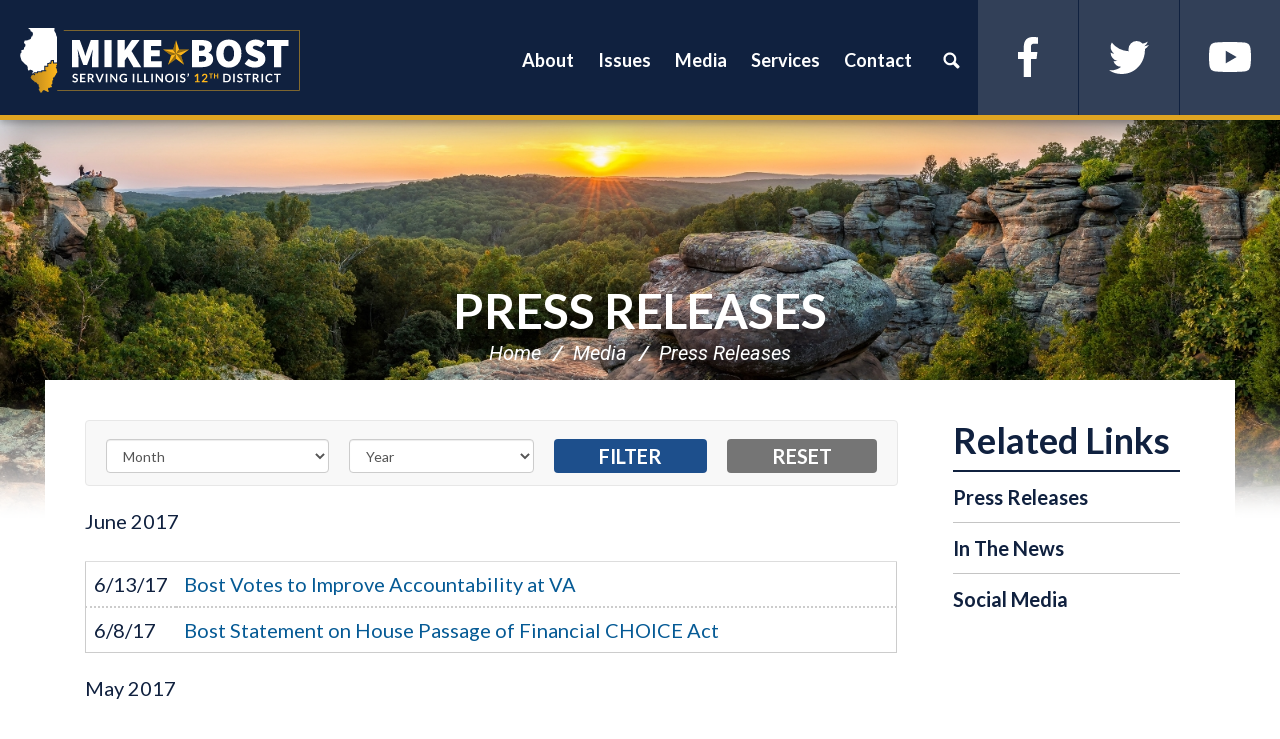

--- FILE ---
content_type: text/html;charset=UTF-8
request_url: https://bost.house.gov/press-releases?page=53
body_size: 11482
content:
<!DOCTYPE html>
<html lang="en">

<head>
		<meta charset="utf-8">
		    
			

			<link rel="alternate" type="application/rss+xml"
				title="RSS Feed"
				href="https://bost.house.gov/?a=rss.feed" />
		<meta http-equiv="X-UA-Compatible" content="IE=Edge" />
		
		
			<title>Press Releases | Congressman Mike Bost</title>
		

		
		
		
			<meta name="description" content="" />
		
		
		<meta name="robots" content="index, follow">
		<meta name="revisit-after" content="8 days">
		
		
		
		<link rel="shortcut icon" href="vendor/_skins/hathaway/images/seal.ico" type="image/x-icon" />
		
		
		
		<meta content="width=device-width, initial-scale=1.0" name="viewport" /><meta property="og:site_name" content="Congressman Mike Bost" /><meta property="og:type" content="website" /><meta property="og:url" content="https://bost.house.gov/press-releases" /><meta itemprop="url" content="https://bost.house.gov/press-releases" /><link rel="canonical" href="https://bost.house.gov/press-releases" />
		<link rel="stylesheet" type="text/css" href="//fonts.googleapis.com/css?family=Lato:300,300italic,400,400italic,700,900"  /><link rel="stylesheet" type="text/css" href="//fonts.googleapis.com/css?family=Oswald:300,400,700"  /><link rel="stylesheet" type="text/css" href="https://use.fontawesome.com/releases/v5.6.3/css/all.css"  /><link rel="stylesheet" type="text/css" href="/vendor/_accounts/mikebost/_skins/hathaway/lib/bootstrap/css/bootstrap.min.css?cb=B5A78CD491CEFFFBA16C6509B81B4B0D5FB538E325F9F7CA7DC275B6DFBE6F8E"  /><link rel="stylesheet" type="text/css" href="/_resources/stylesheets/factory.css?cb=B5A78CD491CEFFFBA16C6509B81B4B0D5FB538E325F9F7CA7DC275B6DFBE6F8E"  /><link rel="stylesheet" type="text/css" href="/vendor/_accounts/mikebost/_skins/hathaway/css/template.css?cb=B5A78CD491CEFFFBA16C6509B81B4B0D5FB538E325F9F7CA7DC275B6DFBE6F8E"  /><link rel="stylesheet" type="text/css" href="/vendor/_accounts/mikebost/_skins/hathaway/css/header.css?cb=B5A78CD491CEFFFBA16C6509B81B4B0D5FB538E325F9F7CA7DC275B6DFBE6F8E"  /><link rel="stylesheet" type="text/css" href="/vendor/_accounts/mikebost/_skins/hathaway/css/apps.css?cb=B5A78CD491CEFFFBA16C6509B81B4B0D5FB538E325F9F7CA7DC275B6DFBE6F8E"  /><link rel="stylesheet" type="text/css" href="/vendor/_accounts/mikebost/_skins/hathaway/css/home.css?cb=B5A78CD491CEFFFBA16C6509B81B4B0D5FB538E325F9F7CA7DC275B6DFBE6F8E"  /><link rel="stylesheet" type="text/css" href="/vendor/_accounts/mikebost/_skins/hathaway/js/magnific-popup/magnific-popup.css?cb=B5A78CD491CEFFFBA16C6509B81B4B0D5FB538E325F9F7CA7DC275B6DFBE6F8E"  /><link rel="stylesheet" type="text/css" href="/vendor/_accounts/mikebost/_skins/hathaway/js/owl-carousel/owl.carousel.css?cb=B5A78CD491CEFFFBA16C6509B81B4B0D5FB538E325F9F7CA7DC275B6DFBE6F8E"  /><link rel="stylesheet" type="text/css" href="/vendor/_accounts/mikebost/_skins/hathaway/js/owl-carousel/owl.theme.css?cb=B5A78CD491CEFFFBA16C6509B81B4B0D5FB538E325F9F7CA7DC275B6DFBE6F8E"  /><link rel="stylesheet" type="text/css" href="/vendor/_accounts/mikebost/_skins/hathaway/js/aos/aos.css?cb=B5A78CD491CEFFFBA16C6509B81B4B0D5FB538E325F9F7CA7DC275B6DFBE6F8E"  /><link rel="stylesheet" type="text/css" href="https://cdnjs.cloudflare.com/ajax/libs/fancybox/3.1.25/jquery.fancybox.min.css"  />
		



<style id="skin-css-vars">
/* template.css */
body {
	background-color: #262626;
	color: #10213F;
}
a { color: #860000; }
a:hover, a:focus { color: #860000; }
h1, h2, h3, h4, h5, h6 { color: #10213F; }
h1 a, h2 a, h3 a, h4 a, h5 a, h6 a { color: #10213F; }
h1 a:hover, h1 a:focus, h2 a:hover, h2 a:focus, h3 a:hover, h3 a:focus, h4 a:hover, h4 a:focus, h5 a:hover, h5 a:focus, h6 a:hover, h6 a:focus { color: #860000; }

.btn {
	color: #fff;
}
.btn:hover, .btn:focus {
	background-color: #071426;
	border-color: #071426;
	color: #fff;
}
.btn-primary {
	background-color: #860000;
	border-color: #860000;
	color: #fff;
}

.embed-responsive { background-color: #333; }

#main {
	background-color: #fff;
}

#page-head {
	background-image: url(/vendor/_accounts/mikebost/images/page_head_bg.jpg);
	border-bottom-color: #ccc;
}
#page-head h1 { color: #10213F; }
#page-head h1 a { color: inherit; }
#page-head h1 a:hover, #page-head h1 a:focus { color: #FFFFFF; }

.breadcrumb a {	color: #10213F; }
.breadcrumb a:hover, .breadcrumb a:focus { color: #FFFFFF; }
.breadcrumb > li + li:before { color: #10213F; }
/*.breadcrumb a.page-action.print { background-image: url(vendor/_accounts/mikebost/_skins/hathaway/images/icon_print.png); }*/
/*.breadcrumb a.page-action.share { background-image: url(vendor/_accounts/mikebost/_skins/hathaway/images/icon_share.png); }*/

.pagegroup_posttypes h1.title, .pagegroup .pagegroup-title h2, #related-links::before {
	border-bottom-color: #10213F;
	color: #10213F;
}
.pagegroup_posttypes h1.title a { color: inherit; }
.pagegroup_posttypes h1.title a:hover, .pagegroup_posttypes h1.title a:focus { color: #FFFFFF; }

@media (max-width: 991px) {
	#sidebar::before { background-color: #eee; }
}

#related-links li a {
	color: #10213F;
	border-bottom-color: #10213F;
}
#related-links li a:hover, #related-links li a:focus {
	color: #FFFFFF;
}

#footer {
	border-top-color: #860000;
	color: rgba(255, 255, 255, .5);
}
#footer a { color: inherit; }
#footer a:hover, #footer a:focus { color: #fff; }

/* COMPONENTS *//* Footer Columns */
.footer-cols {
	background-color: #fff;
	color: #fff;
}
.footer-cols>section {
	background-color: rgba(7, 20, 38, .9);
}
.footer-cols>section(-n+2) {
	box-shadow: inset 0px -1px 0px 0px rgba(255, 255, 255, .25);
}
.footer-cols a { color: #fff; }
.footer-cols a:hover, .footer-cols a:focus { color: #fff; }

.footer-cols h1, .footer-cols h2, .footer-cols h3, .footer-cols h4, .footer-cols h5, .footer-cols h6 {
	color: inherit;
}
.footer-cols strong { color: #840000; }

.footer-cols ul li { border-top: 1px dashed rgba(255, 255, 255, .25); }
.footer-cols ul li:last-child { border-bottom: 1px dashed rgba(255, 255, 255, .25); }
.footer-cols .btn { background-color: rgba(255, 255, 255, .25); }
.footer-cols li>a:hover, .footer-cols li>a:focus, .footer-cols .btn:hover, .footer-cols .btn:focus {
	background-color: rgba(0, 0, 0, .25);
}
@media (max-width: 767px) {
	.footer-cols>section:nth-child(2) {
		background-color: rgba(7, 20, 38, .95);
	}
	.footer-cols>section:nth-child(3) {
		background-color: rgba(7, 20, 38, 1);
	}
}
@media (min-width: 768px) {
	.footer-cols {
		background-image: url(/vendor/_accounts/mikebost/images/footer_cols_bg.jpg);
	}
	.footer-cols>section {
		background-color: rgba(7, 20, 38, .5);
	}
	.footer-cols>section {
		background-color: rgba(7, 20, 38, .5);
	}
	.footer-cols>section {
		box-shadow: inset -1px 0px 0px 0px rgba(255, 255, 255, .25);
	}
}

/* COMPONENTS *//* Header */
#header {
	background-color: #071426;
	background-image: url(/vendor/_accounts/mikebost/images/header_subpage_bg.jpg);
	border-bottom-color: #860000;
	color: #fff;
}
.pager-home #header { 
	background-image: url(/vendor/_accounts/mikebost/images/header_bg.jpg);
}
#header .header-title a {
	background-image: url(/vendor/_accounts/mikebost/images/logo.png);
}
#header .items-toggle {
	border-left-color: rgba(255, 255, 255, .5);
	color: #fff;
}
#header .items-toggle:hover, #header .nav-section.open .items-toggle {
	background-color: rgba(255, 255, 255, .15);
	color: #fff;
}
#header .items-toggle .icon-bar {
	background-color: #fff;
}
#header .items-toggle:hover .icon-bar, #header .nav-section.open .items-toggle .icon-bar {
	background-color: #fff;
}
#header ul>li>a {
	border-top-color: rgba(0, 0, 0, .15);
	color: #10213F;
}
#header ul>li>a:hover {
	color: #FFFFFF;
}
#header .main-items>li>a {
	background-color: #fff;
}
#header .main-items>li>a:hover {
	background-color: #f2f2f2;
}
#header ul>li.dropdown>a {
	/*background-image: url(vendor/_accounts/mikebost/_skins/hathaway/images/carat_down_filter.png);*/
}
#header ul>li.dropdown.open>a {
	border-bottom-color: rgba(255, 255, 255, .15);
}
#header ul>li.dropdown.open>ul:hover {
	background-color: #f2f2f2;
}
#header .dropdown-menu>li>a:hover, #header .dropdown-menu>li>a:focus {
	background-color: transparent;
}
#header .nav_search>a.dropdown-toggle {
	background-image: url(vendor/_accounts/mikebost/_skins/hathaway/images/nav_icon_search.png);
}
#header .nav_search form {
	background-color: #eee;
	border-top-color: rgba(255, 255, 255, .15);
	color: #333;
}
#header .nav_search form button {
	background-image: url(vendor/_accounts/mikebost/_skins/hathaway/images/btn_icon_search.png);
	color: #262626;
}
#header .secondary-items-wrap {
	background-color: white;
}
#header .secondary-items {
	background-color: rgba(0, 0, 0, .05);
}
#header ul.secondary-items>li>a:hover, #header ul.secondary-items>li>a:focus {
	background-color: rgba(255, 255, 255, .15);
	color: #FFFFFF;
}

.home-section-featured {
	background-color: #071426;
	background-image: url(/vendor/_accounts/mikebost/images/header_bg.jpg);
	background-repeat: no-repeat;
	background-size: cover;
	background-position: bottom center;
}

@media (max-width: 767px) {
	.page-home #header.has-open-menu {
		background-color: #071426;
	}
}

@media (min-width: 1080px) {
	#header ul>li>a {
		color: #fff;
	}
	#header ul.main-items {
	border-bottom: 1px solid rgba(255, 255, 255, .25);
}
	#header .main-items>li>a {
		background-color: transparent;
	}
	#header ul.main-items>li>a:hover, #header ul.main-items>li.open>a {
		background-color: rgba(255, 255, 255, .15);
		color: #fff;
	}
	#header li.dropdown ul a {
		border-bottom-color: rgba(0, 0, 0, .15);
		color: #10213F;
	}
	#header li.dropdown ul a:hover {
		background-color: #f2f2f2;
		color: #FFFFFF;
	}
	
	#header .secondary-items-wrap {
		background-color: transparent;
	}
	#header .secondary-items {
		background-color: transparent;
	}
}

.pagegroup.bg-primary { background-color: #071426; }
.pagegroup.bg-primary .pagegroup-title h2 { color: white; }
.pagegroup.bg-primary .btn-primary { background-color: rgba(134, 0, 0, .9); }
.pagegroup.bg-primary .btn-primary:hover { background-color: rgba(134, 0, 0, .99); }

/* COMPONENTS *//* EVENTS *//* Tiles (Upcoming) */
.eventtypelayout_tilesupcoming .event-item {
	background-color: #fff;
	border: 1px solid #071426;
	color: #071426;
}
.eventtypelayout_tilesupcoming .event-item:hover, .eventtypelayout_tilesupcoming .event-item:focus {
	background-color: #071426;
	color: #fff;
}
.eventtypelayout_tilesupcoming .event-item .weekday-month {
	color: inherit;
}
.eventtypelayout_tilesupcoming .event-item .day {
	color: inherit;
}
.eventtypelayout_tilesupcoming .event-item .title {
	color: inherit;
}
.eventtypelayout_tilesupcoming .section-link a {
	/*background-image: url(../images/home/events_arrow.png);*/
	color: #071426;
}
.eventtypelayout_tilesupcoming .section-link a:hover, .eventtypelayout_tilesupcoming .section-link a:focus {
	color: #860000;
}

/* COMPONENTS *//* POSTS *//* Tiles */
.posttypelayout_tiles article .post-type {
	color: #860000;
}
.posttypelayout_tiles article h1 {
	color: #fff;
}
.posttypelayout_tiles article h1 a {
	color: inherit;
}
.posttypelayout_tiles article .post-teaser {
	color: #fff;
}
.posttypelayout_tiles article h1 a:hover, .posttypelayout_tiles article h1 a:focus {
	color: #860000;
}

/* COMPONENTS *//* TEXT BLOCKS *//* Action Blocks */
.action-block-item { background-color: rgba(134, 0, 0, .9); }
.action-block-item:hover { background-color: rgba(134, 0, 0, .99); }
.action-block-item a {
	color: #fff;
	-moz-box-shadow: inset -1px 1px 0 rgba(255, 255, 255, .25);
	-webkit-box-shadow: inset -1px 1px 0 rgba(255, 255, 255, .25);
	box-shadow: inset -1px 1px 0 rgba(255, 255, 255, .25);
}
.action-block-item a:hover, .action-block-item a:focus {
	color: #fff;
}

/* COMPONENTS *//* TEXT BLOCKS *//* Captions */
.layout_captions .text-item {
	background-color: #fff;
}
.layout_captions .text-item .image {
	background-color: #ccc;
}
.layout_captions .text-item h1, .layout_captions .text-item h2, .layout_captions .text-item h3 {
	color: #10213F;
}
@media (min-width: 576px) {
	.layout_captions .text-item+.text-item {
		box-shadow: 0px 1px rgba(0, 0, 0, .15) inset;
	}
	.layout_captions .text-item .image::after {
		border-right-color: #fff;
	}
}

/* COMPONENTS *//* TEXT BLOCKS *//* Panels */
.element_textblocks .layout_panels .text-items {
	color: #10213F;
}
.element_textblocks .layout_panels .text-item h1, .element_textblocks .layout_panels .text-item h2, .element_textblocks .layout_panels .text-item h3 {
	color: inherit;
}
.element_textblocks .layout_panels .text-item a {
	color: #860000;
}
.element_textblocks .layout_panels .text-item a:hover, .element_textblocks .layout_panels .text-item a:focus {
	color: #860000;
}
.element_textblocks .layout_panels .text-item .btn {
	background-color: #FFFFFF;
	color: #fff;
}
.element_textblocks .layout_panels .text-item .btn:hover, .element_textblocks .layout_panels .text-item .btn:focus {
	background-color: #10213F;
	color: #fff;
}


/* COMPONENTS *//* TEXT BLOCKS *//* Panels (Slider) */
.panels-slider-carousel {
	background-color: #eee;
}
.panels-slider-carousel-next {
	background-image: url(vendor/_accounts/mikebost/_skins/hathaway/images/panel_slider_arrow_next.png);
}
.panels-slider-carousel-prev {
	background-image: url(vendor/_accounts/mikebost/_skins/hathaway/images/panel_slider_arrow_prev.png);
}


/* PAGES *//* Home */
.home-section-featured {
	background-color: #071426;
}
#feature-carousel .feature-item {
	color: #fff;
}
#feature-carousel .feature-content {
	background-image: -moz-linear-gradient(top, #071426 5 rgba(7, 20, 38, 0) 30%);
	background-image: -webkit-linear-gradient(top, #071426 5%, rgba(7, 20, 38, 0) 30%);
	background-image: linear-gradient(to bottom, #071426 5%, rgba(7, 20, 38, 0) 30%);
	filter: progid:DXImageTransform.Microsoft.gradient( startColorstr='#071426', endColorstr='#071426',GradientType=0 );
}
#feature-carousel .feature-head h1 a {
	color: #fff;
}
#feature-carousel .feature-head h1 a:hover, #feature-carousel .feature-head h1 a:focus {
	color: #f2f2f2;
}
#feature-carousel .owl-controls .owl-page span {
	background-color: #fff;
}
#feature-carousel-next {
	background-image: url(vendor/_accounts/mikebost/_skins/hathaway/images/carousel_arrow_next_black.png);
}
#feature-carousel-prev {
	background-image: url(vendor/_accounts/mikebost/_skins/hathaway/images/carousel_arrow_prev_black.png);
}
#feature-more-on-page .more-on-page-btn {
	color: #860000;
}
#feature-more-on-page .icon {
	background-color: rgba(134, 0, 0, .5);
	background-image: url(vendor/_accounts/mikebost/_skins/hathaway/images/carousel_arrow_scroll_down.png);
}
#feature-carousel-progress-bar {
	background-color: #860000;
}
#feature-carousel-progress {
	background-color: #071426;
}
.home-section-action-blocks {
	background-image: url(/vendor/_accounts/mikebost/images/home/action_blocks_bg.jpg);
	background-position: center;
	background-repeat: no-repeat;
	background-size: 100% auto;
}
.home-section-events {
	background-image: url(/vendor/_accounts/mikebost/images/home/events_bg.jpg);
}
.home-section-events header {
	color: #071426;
}
.home-section-updates {
	/*background-image: url(/vendor/_accounts/mikebost/images/home/updates_bg.jpg);*/
}

#popup-signup {
	background-image: url(/vendor/_accounts/mikebost/images/popup_signup_bg.jpg);
}
#popup-signup .logo {
	background-image: url(/vendor/_accounts/mikebost/images/logo.png);
}
</style>



		

<style id="skin-css-config">

</style>

		<link rel="preconnect" href="https://fonts.gstatic.com">
		<link href="https://fonts.googleapis.com/css2?family=Roboto+Condensed:ital,wght@0,400;0,700;1,400&family=Roboto:ital,wght@0,300;0,400;0,700;0,900;1,300;1,400&display=swap" rel="stylesheet">
		<link href="https://fonts.googleapis.com/css2?family=Cormorant+Infant:wght@400;700&family=Quantico:ital,wght@0,400;0,700;1,400&display=swap" rel="stylesheet">
		<script src="https://bost.house.gov/vendor/_accounts/mikebost/_skins/hathaway/js/jquery.min.js" ></script><script src="https://bost.house.gov/vendor/_accounts/mikebost/_skins/hathaway/js/jquery-migrate.min.js" ></script><script src="/_resources/jscripts/jquery.form.20140218.min.js" ></script><script src="/_resources/jscripts/jquery.printelement.min.js" ></script><script src="/vendor/_accounts/mikebost/_skins/hathaway/js/isotope.pkgd.min.js" ></script><script src="/vendor/_accounts/mikebost/_skins/hathaway/lib/bootstrap/js/bootstrap.min.js" ></script><script src="/vendor/_accounts/mikebost/_skins/hathaway/js/jquery.menu-aim.js" ></script><script src="/vendor/_accounts/mikebost/_skins/hathaway/js/default.js" ></script><script src="/vendor/_accounts/mikebost/_skins/hathaway/js/header.js" ></script><script src="/vendor/_accounts/mikebost/_skins/hathaway/js/underscore-umd-min.js" ></script><script src="/vendor/_accounts/mikebost/_skins/hathaway/js/jquery.touchSwipe.min.js" ></script><script src="/vendor/_accounts/mikebost/_skins/hathaway/js/jquery.timer.js" ></script><script src="/vendor/_accounts/mikebost/_skins/hathaway/js/jstorage.min.js" ></script>

		

		

		

		
		
		
		
		
		
</head>


<body class="account-mikebost section-media-center page-press-releases lay-root">
	

	<svg class="svg-map main-svg-map" style="display: none;" xmlns="http://www.w3.org/2000/svg">
	
	<!-- ICONS/SOCIAL -->
	
	<symbol id="icon-facebook" viewBox="0 0 9.99 21.01">
		<title>Facebook Icon</title>
		<path d="M15.51.5H13.4A4,4,0,0,0,9,4.82V8H6v2.5H9v11h3v-11H15.3L16,8H12V4.72a1.24,1.24,0,0,1,1.24-1.23H15.5Z" transform="translate(-6.01 -0.48)" fill="currentColor"></path>
	</symbol>
	
	<symbol id="icon-google-plus" viewBox="0 0 21.03 21.03">
		<title>Google Plus Icon</title>
		<path d="M10.89,12c-.57-.43-1.83-1.32-1.83-1.91s.2-1,1.25-1.86a4.21,4.21,0,0,0,1.84-3.32,3.91,3.91,0,0,0-1.77-3.51H12L13.41,0H7.18C4,0,1.38,2.29,1.38,4.85A4.46,4.46,0,0,0,5.61,9.54h.48a5.73,5.73,0,0,0,.6,0,2.68,2.68,0,0,0-.33,1.22,2.15,2.15,0,0,0,.9,1.61H6.13C2.51,12.35,0,13.5,0,17c0,2.35,3,4,6.66,4,4.13,0,6.7-2.18,6.66-4.68C13.29,14.47,12.91,13.53,10.89,12Zm-7-7A2.84,2.84,0,0,1,6.62,1.5c1.6.05,2.63,1.61,2.91,3.69S8.89,8.54,7.29,8.5A3.79,3.79,0,0,1,3.91,5ZM6.58,19.49c-2.35,0-4.05-1.34-4.05-3S4.43,14,6.74,14c.85,0,3.42,0,4.22,2a1.6,1.6,0,0,1,.08.58C11,18.23,9.89,19.49,6.58,19.49ZM21,4H18V7H17V4H14V3h3V0h1V3h3Z" transform="translate(0.01)" fill="currentColor" />
	</symbol>
	
	<symbol id="icon-instagram" viewBox="0 0 20 20">
		<title>Instagram Icon</title>
		<g>
			<path d="M15.33,3.41a1.21,1.21,0,0,0-1.21,1.21h0a1.21,1.21,0,1,0,1.21-1.21Z" transform="translate(0 0)" fill="currentColor" />
			<path d="M10,4.83A5.17,5.17,0,1,0,15.17,10,5.17,5.17,0,0,0,10,4.83Zm0,8.45A3.33,3.33,0,0,1,6.67,9.95h0A3.33,3.33,0,1,1,10,13.28Z" transform="translate(0 0)" fill="currentColor" />
			<path d="M14.22,0H5.77A5.77,5.77,0,0,0,0,5.77v8.45A5.77,5.77,0,0,0,5.77,20h8.45A5.77,5.77,0,0,0,20,14.23V5.77h0A5.77,5.77,0,0,0,14.22,0ZM18,10c0,2.14,0,4,0,4a4.3,4.3,0,0,1-4,4H6a4.29,4.29,0,0,1-4-4V6A4.35,4.35,0,0,1,6,2h8a4.3,4.3,0,0,1,4,4S17.93,7.7,18,10Z" transform="translate(0 0)" fill="currentColor" />
		</g>
	</symbol>
	
	<symbol id="icon-linkedin" viewBox="0 0 20.01 21.02">
		<title>LinkedIn Icon</title>
		<path d="M5.77,2.75A2.25,2.25,0,0,1,3.54,5L3.25,5A2.27,2.27,0,1,1,5.77,2.75ZM1.24,21.5V7h4V21.5ZM8.25,7h3.57l.43,1.49a4.19,4.19,0,0,1,4-2c2.95,0,5,1.72,5,6v9h-4V13.11c0-1.86-1-3.13-2.62-3.13a2.38,2.38,0,0,0-2.24,1.69,3.13,3.13,0,0,0-.15,1.12V21.5h-4Z" transform="translate(-1.23 -0.48)" fill="currentColor"/>
	</symbol>
	
	<symbol id="icon-twitter" viewBox="0 0 20.99 16.98">
		<title>Twitter Icon</title>
		<path d="M21.5,4.52A8.52,8.52,0,0,1,19,5.19a4.29,4.29,0,0,0,1.89-2.37,8.59,8.59,0,0,1-2.73,1A4.34,4.34,0,0,0,15,2.51a4.29,4.29,0,0,0-4.3,4.28h0a3.9,3.9,0,0,0,.11,1A12.23,12.23,0,0,1,2,3.29,4.3,4.3,0,0,0,3.3,9a4.31,4.31,0,0,1-1.95-.54v.06a4.3,4.3,0,0,0,3.46,4.2,4.29,4.29,0,0,1-1.95.07,4.3,4.3,0,0,0,4,3,8.65,8.65,0,0,1-5.34,1.84,8.75,8.75,0,0,1-1-.06A12.27,12.27,0,0,0,19.37,7.29c0-.18,0-.37,0-.55A8.56,8.56,0,0,0,21.5,4.52Z" transform="translate(-0.51 -2.51)" fill="currentColor"/>
	</symbol>
	
	<symbol id="icon-youtube" viewBox="0 0 21.05 15.08">
		<title>YouTube Icon</title>
		<path d="M21,7.67h0c0,2.94-.5,5.83-1.55,6.6s-6.87.83-9,.83-7.52,0-8.75-.73S0,10.66,0,7.67H0C0,4.68.64,1.46,1.78.75S8.35,0,10.53,0s7.77,0,9,.84S21,4.73,21,7.67ZM8,3.06v9l7-4.5Z" transform="translate(0.01 -0.02)" fill="currentColor"/>
	</symbol>
	
	<symbol id="icon-vimeo" viewBox="0 0 20.847 20.847">
		<title>Vimeo Icon</title>
		<path d="M17.811,2.018c2.017,0.053,3.026,1.198,3.036,3.438c0,0.147-0.005,0.3-0.013,0.457c-0.089,1.899-1.502,4.486-4.245,7.76,c-2.829,3.43-5.229,5.147-7.2,5.156c-1.226,0-2.244-1.05-3.061-3.151l-0.858-2.88L4.622,9.922C3.997,7.838,3.329,6.798,2.616,6.798,c-0.156,0-0.697,0.304-1.626,0.91L0,6.537l1.536-1.276l1.511-1.263C4.4,2.914,5.429,2.328,6.135,2.241,c0.094-0.01,0.188-0.013,0.284-0.013c1.449,0,2.354,1.041,2.709,3.124C9.326,6.54,9.49,7.506,9.623,8.248,C9.752,8.992,9.86,9.51,9.946,9.805c0.479,1.97,0.995,2.96,1.55,2.968c0.426,0,1.082-0.642,1.968-1.926,c0.866-1.319,1.332-2.296,1.392-2.932c0.019-0.129,0.026-0.25,0.026-0.362c0-0.861-0.474-1.29-1.418-1.29,c-0.479,0-0.99,0.102-1.537,0.299c0.98-3.021,2.864-4.534,5.65-4.544C17.655,2.018,17.732,2.018,17.811,2.018z" fill="currentColor"/>
	</symbol>
	
	<!-- ICONS/GENERAL -->
	<symbol id="icon-clients" viewBox="0 0 26 26">
		<title>Clients Icon</title>
		<path d="M23.87,4.16a6.89,6.89,0,0,0-9.15,0L13,5.73,11.28,4.16a6.89,6.89,0,0,0-9.15,0,6.3,6.3,0,0,0,0,9.45L13,23.58l10.87-10A6.3,6.3,0,0,0,23.87,4.16Zm-1.61,7.9L13,20.69,3.74,12.06a4.14,4.14,0,0,1-1.3-3.17,3.7,3.7,0,0,1,1.14-3A4.58,4.58,0,0,1,6.71,4.69,4.89,4.89,0,0,1,9.83,6.16L13,8.92l3.17-2.76a4.89,4.89,0,0,1,3.12-1.48,4.58,4.58,0,0,1,3.12,1.17,3.7,3.7,0,0,1,1.14,3A4.14,4.14,0,0,1,22.26,12.06Z" fill="currentColor"></path>
	</symbol>
	
	<symbol id="icon-email" viewBox="0 0 26 26">
		<title>Email icon</title>
		<path d="M23,23H3a3,3,0,0,1-3-3V6A3.16,3.16,0,0,1,3,3H23a3.22,3.22,0,0,1,3,3V20A3.35,3.35,0,0,1,23,23ZM4,21H22a2.2,2.2,0,0,0,2-2V7.25L13.65,15.86a1,1,0,0,1-1.31,0L2,7.29V19A2.16,2.16,0,0,0,4,21ZM22,5H4a1.92,1.92,0,0,0-1.13.41L13,13.79l10.1-8.4A1.94,1.94,0,0,0,22,5Z" fill="currentColor"></path>
	</symbol>
	
	<symbol id="icon-map" viewBox="0 0 26 26">
		<title>Map Icon</title>
		<path d="M13,0A8.12,8.12,0,0,0,4.87,8.13C4.87,15.88,13,26,13,26s8.13-10.12,8.13-17.87A8.13,8.13,0,0,0,13,0Zm0,12.61a4.39,4.39,0,1,1,4.39-4.39A4.39,4.39,0,0,1,13,12.61Z" fill="currentColor"></path>
	</symbol>
	
	<symbol id="icon-print" viewBox="0 0 26 26">
		<title>Print Icon</title>
		<path d="M1.72,8.36H24.28a.49.49,0,0,0,.26-.94,44.14,44.14,0,0,0-5.3-1.72H18v-4H8v4H6.77a44.14,44.14,0,0,0-5.3,1.72A.49.49,0,0,0,1.72,8.36ZM24.54,9.82H1.46A1.7,1.7,0,0,0,0,11.41v4.64a1.7,1.7,0,0,0,1.46,1.59H4.09L2.92,24.28H23.08l-1.17-6.63h2.63A1.7,1.7,0,0,0,26,16.05V11.41A1.7,1.7,0,0,0,24.54,9.82Zm-19,11.81L7.43,13H18.57l1.86,8.62Z" fill="currentColor"></path>
	</symbol>
	
	<symbol id="icon-quote" viewBox="0 0 26 26">
		<title>Quote Icon</title>
		<g>
			<g>
				<path d="M13.54,12.77H8v2.4H15.5v-.84a6.76,6.76,0,0,1-1.13-.81Z" fill="currentColor"></path>
				<path d="M15.47,8.88V8.49a5.49,5.49,0,0,1-.68-.88l0,0H8V9.9h6.81L15.37,9Z" fill="currentColor"></path>
				<rect x="8.01" y="18.03" width="7.46" height="2.33" fill="currentColor"></rect>
				<path d="M18.8,17.14h-.4v6.2H5.07V4.68h9.14a5.16,5.16,0,0,1,1-2.67H5.07A2.67,2.67,0,0,0,2.41,4.68V23.33A2.67,2.67,0,0,0,5.07,26H18.4a2.67,2.67,0,0,0,2.67-2.67v-6.2H18.8Z" fill="currentColor"></path>
			</g>
			<path d="M22,5.08a4.19,4.19,0,0,0-.92-.64,2.11,2.11,0,0,0-.94-.21,1.52,1.52,0,0,0-.86.2.83.83,0,0,0-.29.73.72.72,0,0,0,.34.59,5.41,5.41,0,0,0,.86.5l1.11.54a6,6,0,0,1,1.11.7,3.58,3.58,0,0,1,.86,1,2.65,2.65,0,0,1,.34,1.38,3.73,3.73,0,0,1-.69,2.25,3.49,3.49,0,0,1-2.1,1.29v1.9h-2V13.48a6.82,6.82,0,0,1-1.64-.42,4.93,4.93,0,0,1-1.55-.94L16.94,10a6.2,6.2,0,0,0,1.31.77,3.09,3.09,0,0,0,1.15.23,1.51,1.51,0,0,0,1-.24.94.94,0,0,0,.29-.76.81.81,0,0,0-.34-.63,5,5,0,0,0-.86-.55l-1.11-.56a6.34,6.34,0,0,1-1.11-.71,3.66,3.66,0,0,1-.86-1A2.52,2.52,0,0,1,16,5.29,3.47,3.47,0,0,1,16.77,3a3.47,3.47,0,0,1,2-1.18V0h2V1.82a4.26,4.26,0,0,1,1.51.54,5.57,5.57,0,0,1,1.19,1Z" fill="currentColor"></path>
		</g>
	</symbol>
	
	<symbol id="icon-share" viewBox="0 0 26 26">
		<title>icon_share</title>
		<path d="M19.5,20.54H2.6V8.84H6a15.43,15.43,0,0,1,2.82-2.6H1.3A1.3,1.3,0,0,0,0,7.54v14.3a1.3,1.3,0,0,0,1.3,1.3H20.8a1.3,1.3,0,0,0,1.3-1.3V17l-2.6,2.14Zm-2.13-9v4.62L26,9.36l-8.63-6.5V6.93C6.89,6.93,6.89,17.29,6.89,17.29,9.86,12.42,11.68,11.5,17.37,11.5Z" fill="currentColor"></path>
	</symbol>
	
	<!-- INDICATORS -->
	
	<symbol id="carousel-arrow-left" viewBox="0 0 54.8 204.54">
		<title>Carousel Arrow - Left</title>
		<path d="M1213.5,871.77a2.27,2.27,0,0,1-2-1.25L1161,769.5l.51-1,50-100a2.27,2.27,0,1,1,4.06,2l-49.49,99,49.49,99a2.27,2.27,0,0,1-2,3.28Z" transform="translate(-1160.96 -667.23)" fill="currentColor"></path>
	</symbol>
	
	<symbol id="carousel-arrow-right" viewBox="0 0 54.8 204.54">
		<title>Carousel Arrow - Right</title>
		<path d="M1263.23,667.23a2.27,2.27,0,0,1,2,1.25l50.51,101-.51,1-50,100a2.27,2.27,0,1,1-4.06-2l49.49-99-49.49-99a2.27,2.27,0,0,1,2-3.28Z" transform="translate(-1260.96 -667.23)" fill="currentColor"></path>
	</symbol>
	
	<!-- ACCOUNT -->
	
	

</svg>

	
	
	
	
			
				
				<div class="module" id="alerts">
					










				</div>
				
						
			
		
<!-- EXECUTION TIME: 8ms -->

	
	
			
				
				<div class="module" id="announcements">
					

				</div>
				
						
			
		
<!-- EXECUTION TIME: 4ms -->

	
	<div id="wrapper">
		
		
		
		
		
		
		
		<header id="header" class="hidden-print header-size-full" >
		
			<div class="header-inner">
				
	
	
	
	
	
	
	
	
	
	
	

<div class="header-title">
	<a href="/">Congressman Mike Bost</a>
</div>
	
<div class="nav-section main-nav-section">

	<div class="toggle-wrap main-toggle-wrap">
		<button type="button" class="items-toggle main-items-toggle">
			<span class="icon-bar-wrap">
				<span class="icon-bar"></span>
				<span class="icon-bar"></span>
				<span class="icon-bar"></span>
			</span>
			<span class="icon-label">Menu</span>
			<div class="clearfix"></div>
		</button>
	</div><!-- ./main-toggle-wrap -->

	<div class="items-wrap main-items-wrap clearfix">
		
	
		
		<ul class="items main-items">
			
		
			
	
	
	
	
	
	
	
	
	
	
	
		
			<li class="nav_about odd first dropdown"><a href="/about" class="dropdown-toggle" data-toggle="dropdown" role="button" aria-expanded="false">About</a>
				<ul class="dropdown-menu" role="menu">
					
						<li class="odd first">
							<a href="/biography" role="menuitem">Biography</a>
						</li>
					
						<li class="even">
							<a href="/votes-and-legislation" role="menuitem">Votes and Legislation</a>
						</li>
					
						<li class="odd">
							<a href="/committees-and-caucuses" role="menuitem">Committees and Caucuses</a>
						</li>
					
						<li class="even">
							<a href="/financial-disclosures" role="menuitem">Financial Disclosures</a>
						</li>
					
						<li class="odd last">
							<a href="/our-district" role="menuitem">Our District</a>
						</li>
					
					<div class="menu-image menu-image-about"></div>
				</ul>
			</li>
		
		
			
	
	
	
	
	
	
	
	
	
	
	
		
			<li class="nav_issues even dropdown"><a href="/issues" class="dropdown-toggle" data-toggle="dropdown" role="button" aria-expanded="false">Issues</a>
				<ul class="dropdown-menu" role="menu">
					
						<li class="odd first">
							<a href="/agriculture" role="menuitem">Agriculture</a>
						</li>
					
						<li class="even">
							<a href="/education-opportunity" role="menuitem">Education & Opportunity</a>
						</li>
					
						<li class="odd">
							<a href="/energy" role="menuitem">Energy</a>
						</li>
					
						<li class="even">
							<a href="/health-care" role="menuitem">Health Care</a>
						</li>
					
						<li class="odd">
							<a href="/jobs-economic-growth" role="menuitem">Jobs & Economic Growth</a>
						</li>
					
						<li class="even">
							<a href="/national-security" role="menuitem">National Security</a>
						</li>
					
						<li class="odd">
							<a href="/spending-cuts-debt" role="menuitem">Spending Cuts & Debt</a>
						</li>
					
						<li class="even">
							<a href="/tax-reform" role="menuitem">Tax Reform</a>
						</li>
					
						<li class="odd">
							<a href="/transportation-infrastructure" role="menuitem">Transportation & Infrastructure</a>
						</li>
					
						<li class="even">
							<a href="/veterans" role="menuitem">Veterans</a>
						</li>
					
						<li class="odd">
							<a href="/steel-caucus" role="menuitem">Steel Caucus</a>
						</li>
					
						<li class="even last">
							<a href="/pro-life" role="menuitem">Pro-Life Issues</a>
						</li>
					
					<div class="menu-image menu-image-issues"></div>
				</ul>
			</li>
		
		
			
	
	
	
	
	
	
	
	
	
	
	
		
			<li class="nav_media-center active odd dropdown"><a href="/media-center" class="dropdown-toggle" data-toggle="dropdown" role="button" aria-expanded="false">Media</a>
				<ul class="dropdown-menu" role="menu">
					
						<li class="odd first">
							<a href="/press-releases" role="menuitem">Press Releases</a>
						</li>
					
						<li class="even">
							<a href="/in-the-news" role="menuitem">In The News</a>
						</li>
					
						<li class="odd last">
							<a href="/social-media" role="menuitem">Social Media</a>
						</li>
					
					<div class="menu-image menu-image-media-center"></div>
				</ul>
			</li>
		
		
			
	
	
	
	
	
	
	
	
	
	
	
		
			<li class="nav_services even dropdown"><a href="/services" class="dropdown-toggle" data-toggle="dropdown" role="button" aria-expanded="false">Services</a>
				<ul class="dropdown-menu" role="menu">
					
						<li class="odd first">
							<a href="/tours-and-requests" role="menuitem">Tours and Requests</a>
						</li>
					
						<li class="even">
							<a href="/flags" role="menuitem">Flags</a>
						</li>
					
						<li class="odd">
							<a href="/internships" role="menuitem">Internships</a>
						</li>
					
						<li class="even">
							<a href="/art-competition" role="menuitem">Art Competition</a>
						</li>
					
						<li class="odd">
							<a href="/app-challenge" role="menuitem">App Challenge</a>
						</li>
					
						<li class="even">
							<a href="/military-academy-nominations" role="menuitem">Military Academy Nominations</a>
						</li>
					
						<li class="odd">
							<a href="/commendations-and-greetings" role="menuitem">Commendations and Greetings</a>
						</li>
					
						<li class="even">
							<a href="/community-project-funding-requests" role="menuitem">Community Project Funding Requests</a>
						</li>
					
						<li class="odd">
							<a href="/agency-help" role="menuitem">Agency Help</a>
						</li>
					
						<li class="even last">
							<a href="/resources" role="menuitem">Resources</a>
						</li>
					
					<div class="menu-image menu-image-services"></div>
				</ul>
			</li>
		
		
			
	
	
	
	
	
	
	
	
	
	
	
		
			<li class="nav_contact odd dropdown"><a href="/contact" class="dropdown-toggle" data-toggle="dropdown" role="button" aria-expanded="false">Contact</a>
				<ul class="dropdown-menu" role="menu">
					
						<li class="odd first">
							<a href="/email" role="menuitem">Email</a>
						</li>
					
						<li class="even">
							<a href="/newsletter-subscription" role="menuitem">Newsletter Subscription</a>
						</li>
					
						<li class="odd">
							<a href="/offices" role="menuitem">Offices</a>
						</li>
					
						<li class="even">
							<a href="/request-an-appearance" role="menuitem">Request an Appearance</a>
						</li>
					
						<li class="odd">
							<a href="/website-problem" role="menuitem">Website Problem</a>
						</li>
					
						<li class="even">
							<a href="/participate" role="menuitem">Telephone Town Hall Sign Up</a>
						</li>
					
						<li class="odd last">
							<a href="/phone-opt-in" role="menuitem">Phone Opt-In</a>
						</li>
					
					<div class="menu-image menu-image-contact"></div>
				</ul>
			</li>
		
		
			
	
	
	
	
	
	
	
	
	
	
	
		
			
				<li class="nav_search dropdown">
					<a href="/search" class="dropdown-toggle" data-toggle="dropdown" role="button" aria-expanded="false">Search</a>
					<div class="dropdown-menu" role="menu">
						<form action="/">
							<input type="hidden" name="p" value="search">
							
							<input type="hidden" name="filter" value="0">
							<label for="search_input">Search</label>
							<input role="menuitem" type="text" id="search_input" class="search-input" name="q" placeholder="Keyword Search" value="">
							<button type="submit">Go</button>
						</form>
					</div>
				</li>
			
		
		
		
		
		
		</ul>
		
		<ul class="items social-items">
			<li class="social-item facebook"><a href="http://www.facebook.com/RepBost/" target="_blank"><i class="fab fa-facebook-f" title="Facebook"></i> <span class="sr-only">Facebook</span></a></li>
			<li class="social-item twitter"><a href="http://www.twitter.com/RepBost" target="_blank"><i class="fab fa-twitter" title="Twitter"></i> <span class="sr-only">Twitter</span></a></li>
			
			<li class="social-item youtube"><a href="http://www.youtube.com/channel/UCxgLCZzKuY7g_8-Iu1PSlPQ" target="_blank"><i class="fab fa-youtube" title="YouTube"></i> <span class="sr-only">YouTube</span></a></li>
			
			
			
		</ul>
		
	</div>
	
</div>

<div class="clearfix"></div>





			</div>
		</header>
		
		
		<main id="main" role="main">
			



	
	
	
	
	
	
	
	
	
	



	
	
	
		
	
	
	
	
	
	
		
	


	
		
		
		
		<div id="page-head" >
			
			<h1><a href="/press-releases">Press Releases</a></h1>
			
				<ul class="breadcrumb hidden-print">
				
				
				
					<li>
						<a href="/home">Home</a>
					</li>
				
					<li>
						<a href="/media-center">Media</a>
					</li>
				
					<li>
						<a href="/press-releases">Press Releases</a>
					</li>
				
				
				
					
					<li>
						<a href="javascript:window.print();" class="page-action print"><svg class="icon" title="Print Page" role="img"><use xlink:href="#icon-print"></use></svg> Print</a>
					</li>
					
				
				</ul>
			
		</div>
	


<div class="lay-copy with-sidebar container">
	<div class="row page-container">
		<!-- content -->
		<section id="content" class="col-md-9">
			<div id="content-inner">
				<div id="page-body">
					











<div id="group_70e184a0-c72c-4d07-b58e-e0460448be61" class="pagegroup pagegroup_posttypes group-container-size-fixed">
	
		



<div class="section posttypelayout_monthyear">



<div class="element element_posttypes">
	
		


<!-- TEST -->
<div class="navbar navbar-default filterbar">
	<div class="navbar-inner">
		
        
		<form name="BrowseByD0C16F8A-0891-538E-4526C28BBAE78FA9" action="/press-releases" class="navbar-form form-inline" method="get">
        
		


<!-- BROWSE BY TABLE -->

			
			<select name="MonthDisplay" class="form-control" style="width:auto;" id="BrowseByMonthD0C16F8A-0891-538E-4526C28BBAE78FA9" aria-label="Month">
				<option value="0">Month</option>
				<option value="1">January</option>
				<option value="2">February</option>
				<option value="3">March</option>
				<option value="4">April</option>
				<option value="5">May</option>
				<option value="6">June</option>
				<option value="7">July</option>
				<option value="8">August</option>
				<option value="9">September</option>
				<option value="10">October</option>
				<option value="11">November</option>
				<option value="12">December</option>
			</select>
			<select name="YearDisplay" class="form-control" style="width:auto;" id="BrowseByYearD0C16F8A-0891-538E-4526C28BBAE78FA9" onChange="changeBrowseBySelect('D0C16F8A-0891-538E-4526C28BBAE78FA9');" aria-label="Year">
				<option value="0">Year</option>
				<option value="2026">2026</option>
				<option value="2025">2025</option>
				<option value="2024">2024</option>
				<option value="2023">2023</option>
				<option value="2022">2022</option>
				<option value="2021">2021</option>
				<option value="2020">2020</option>
				<option value="2019">2019</option>
				<option value="2018">2018</option>
				<option value="2017">2017</option>
				<option value="2016">2016</option>
				<option value="2015">2015</option>
			</select>

<!-- End BROWSE BY TABLE -->




		<input type="submit" class="btn btn-primary" value="Filter" />
		<input type="button" class="btn" value="Reset" onclick="location.href='/press-releases'; return false;" />
        
		</form>

        
        

	</div>
</div>




<div class="recordsContainer">
	






	<div><span class="month">June</span> <span class="year">2017</span></div>


<table cellpadding="0" cellspacing="0" class="table recordList">
<colgroup>
	<col class="date" />
	
	<col class="title" />
	
</colgroup>
<thead>
<tr>
	<th>Date</th>
	
	<th>Title</th>
	
</tr>
</thead>
<tbody>
	
		
		<tr>
			<td nowrap="nowrap" class="col-xs-1 recordListDate">6/13/17</td>
			
			<td class="recordListTitle"><a href="/2017/6/bost-votes-improve-accountability-va" class="ContentGrid">Bost Votes to Improve Accountability at VA</a></td>
			
		</tr>
	
		
		<tr>
			<td nowrap="nowrap" class="col-xs-1 recordListDate">6/8/17</td>
			
			<td class="recordListTitle"><a href="/2017/6/bost-statement-house-passage-financial-choice-act" class="ContentGrid">Bost Statement on House Passage of Financial CHOICE Act</a></td>
			
		</tr>
	
</tbody>
	</table>



	<div><span class="month">May</span> <span class="year">2017</span></div>


<table cellpadding="0" cellspacing="0" class="table recordList">
<colgroup>
	<col class="date" />
	
	<col class="title" />
	
</colgroup>
<thead>
<tr>
	<th>Date</th>
	
	<th>Title</th>
	
</tr>
</thead>
<tbody>
	
		
		<tr>
			<td nowrap="nowrap" class="col-xs-1 recordListDate">5/23/17</td>
			
			<td class="recordListTitle"><a href="/2017/5/bost-bills-help-veterans-pass-house" class="ContentGrid">Bost Bills to Help Veterans Pass House</a></td>
			
		</tr>
	
		
		<tr>
			<td nowrap="nowrap" class="col-xs-1 recordListDate">5/11/17</td>
			
			<td class="recordListTitle"><a href="/2017/5/bost-visits-southern-illinois-schools-teacher-appreciation-week" class="ContentGrid">Bost Visits Southern Illinois Schools for Teacher Appreciation Week</a></td>
			
		</tr>
	
		
		<tr>
			<td nowrap="nowrap" class="col-xs-1 recordListDate">5/11/17</td>
			
			<td class="recordListTitle"><a href="/2017/5/rep-bost-joins-local-restaurant-owners-roundtable-discussion" class="ContentGrid">Rep. Bost Joins Local Restaurant Owners for Roundtable Discussion</a></td>
			
		</tr>
	
		
		<tr>
			<td nowrap="nowrap" class="col-xs-1 recordListDate">5/4/17</td>
			
			<td class="recordListTitle"><a href="/2017/5/bost-statement-health-care-vote" class="ContentGrid">Bost Statement on Health Care Vote</a></td>
			
		</tr>
	
		
		<tr>
			<td nowrap="nowrap" class="col-xs-1 recordListDate">5/3/17</td>
			
			<td class="recordListTitle"><a href="/2017/5/bost-votes-bipartisan-funding-bill-0" class="ContentGrid">Bost Votes for Bipartisan Funding Bill</a></td>
			
		</tr>
	
		
		<tr>
			<td nowrap="nowrap" class="col-xs-1 recordListDate">5/2/17</td>
			
			<td class="recordListTitle"><a href="/2017/5/bost-introduces-bipartisan-bicameral-appeals-modernization-legislation" class="ContentGrid">Bost Introduces Bipartisan, Bicameral Appeals Modernization Legislation</a></td>
			
		</tr>
	
</tbody>
	</table>



	<div><span class="month">April</span> <span class="year">2017</span></div>


<table cellpadding="0" cellspacing="0" class="table recordList">
<colgroup>
	<col class="date" />
	
	<col class="title" />
	
</colgroup>
<thead>
<tr>
	<th>Date</th>
	
	<th>Title</th>
	
</tr>
</thead>
<tbody>
	
		
		<tr>
			<td nowrap="nowrap" class="col-xs-1 recordListDate">4/25/17</td>
			
			<td class="recordListTitle"><a href="/2017/4/bost-applauds-executive-order-help-rural-and-agricultural-communities" class="ContentGrid">Bost Applauds Executive Order to Help Rural and Agricultural Communities</a></td>
			
		</tr>
	
		
		<tr>
			<td nowrap="nowrap" class="col-xs-1 recordListDate">4/18/17</td>
			
			<td class="recordListTitle"><a href="/2017/4/bost-davis-present-vietnam-war-hero-bronze-star" class="ContentGrid">Bost, Davis Present Vietnam War Hero with Bronze Star</a></td>
			
		</tr>
	
</tbody>
	</table>





</div>
	
	
	
	
	
	
	<div class="navbar">
		<div class="navbar-inner">
		
			<div class="btn-group pull-right">
				<button type="button" class="btn btn-default dropdown-toggle" data-toggle="dropdown">
					Page 53 of 71 <span class="caret"></span>
				</button>
				<ul class="dropdown-menu" role="menu">
					<li class="dropdown-header">Jump to page</li>
					<li class="divider"></li>
					<li role="menuitem"><a href="/press-releases?page=1">First</a></li>
					<li role="menuitem"><a href="/press-releases?page=71">Last</a></li>
					<li class="divider"></li>
					
						<li role="menuitem"><a href="/press-releases?page=1">1</a></li>
					
						<li role="menuitem"><a href="/press-releases?page=2">2</a></li>
					
						<li role="menuitem"><a href="/press-releases?page=3">3</a></li>
					
						<li role="menuitem"><a href="/press-releases?page=4">4</a></li>
					
						<li role="menuitem"><a href="/press-releases?page=5">5</a></li>
					
						<li role="menuitem"><a href="/press-releases?page=6">6</a></li>
					
						<li role="menuitem"><a href="/press-releases?page=7">7</a></li>
					
						<li role="menuitem"><a href="/press-releases?page=8">8</a></li>
					
						<li role="menuitem"><a href="/press-releases?page=9">9</a></li>
					
						<li role="menuitem"><a href="/press-releases?page=10">10</a></li>
					
						<li role="menuitem"><a href="/press-releases?page=11">11</a></li>
					
						<li role="menuitem"><a href="/press-releases?page=12">12</a></li>
					
						<li role="menuitem"><a href="/press-releases?page=13">13</a></li>
					
						<li role="menuitem"><a href="/press-releases?page=14">14</a></li>
					
						<li role="menuitem"><a href="/press-releases?page=15">15</a></li>
					
						<li role="menuitem"><a href="/press-releases?page=16">16</a></li>
					
						<li role="menuitem"><a href="/press-releases?page=17">17</a></li>
					
						<li role="menuitem"><a href="/press-releases?page=18">18</a></li>
					
						<li role="menuitem"><a href="/press-releases?page=19">19</a></li>
					
						<li role="menuitem"><a href="/press-releases?page=20">20</a></li>
					
						<li role="menuitem"><a href="/press-releases?page=21">21</a></li>
					
						<li role="menuitem"><a href="/press-releases?page=22">22</a></li>
					
						<li role="menuitem"><a href="/press-releases?page=23">23</a></li>
					
						<li role="menuitem"><a href="/press-releases?page=24">24</a></li>
					
						<li role="menuitem"><a href="/press-releases?page=25">25</a></li>
					
						<li role="menuitem"><a href="/press-releases?page=26">26</a></li>
					
						<li role="menuitem"><a href="/press-releases?page=27">27</a></li>
					
						<li role="menuitem"><a href="/press-releases?page=28">28</a></li>
					
						<li role="menuitem"><a href="/press-releases?page=29">29</a></li>
					
						<li role="menuitem"><a href="/press-releases?page=30">30</a></li>
					
						<li role="menuitem"><a href="/press-releases?page=31">31</a></li>
					
						<li role="menuitem"><a href="/press-releases?page=32">32</a></li>
					
						<li role="menuitem"><a href="/press-releases?page=33">33</a></li>
					
						<li role="menuitem"><a href="/press-releases?page=34">34</a></li>
					
						<li role="menuitem"><a href="/press-releases?page=35">35</a></li>
					
						<li role="menuitem"><a href="/press-releases?page=36">36</a></li>
					
						<li role="menuitem"><a href="/press-releases?page=37">37</a></li>
					
						<li role="menuitem"><a href="/press-releases?page=38">38</a></li>
					
						<li role="menuitem"><a href="/press-releases?page=39">39</a></li>
					
						<li role="menuitem"><a href="/press-releases?page=40">40</a></li>
					
						<li role="menuitem"><a href="/press-releases?page=41">41</a></li>
					
						<li role="menuitem"><a href="/press-releases?page=42">42</a></li>
					
						<li role="menuitem"><a href="/press-releases?page=43">43</a></li>
					
						<li role="menuitem"><a href="/press-releases?page=44">44</a></li>
					
						<li role="menuitem"><a href="/press-releases?page=45">45</a></li>
					
						<li role="menuitem"><a href="/press-releases?page=46">46</a></li>
					
						<li role="menuitem"><a href="/press-releases?page=47">47</a></li>
					
						<li role="menuitem"><a href="/press-releases?page=48">48</a></li>
					
						<li role="menuitem"><a href="/press-releases?page=49">49</a></li>
					
						<li role="menuitem"><a href="/press-releases?page=50">50</a></li>
					
						<li role="menuitem"><a href="/press-releases?page=51">51</a></li>
					
						<li role="menuitem"><a href="/press-releases?page=52">52</a></li>
					
						<li class="disabled" role="menuitem"><a href="/press-releases?page=53">53</a></li>
					
						<li role="menuitem"><a href="/press-releases?page=54">54</a></li>
					
						<li role="menuitem"><a href="/press-releases?page=55">55</a></li>
					
						<li role="menuitem"><a href="/press-releases?page=56">56</a></li>
					
						<li role="menuitem"><a href="/press-releases?page=57">57</a></li>
					
						<li role="menuitem"><a href="/press-releases?page=58">58</a></li>
					
						<li role="menuitem"><a href="/press-releases?page=59">59</a></li>
					
						<li role="menuitem"><a href="/press-releases?page=60">60</a></li>
					
						<li role="menuitem"><a href="/press-releases?page=61">61</a></li>
					
						<li role="menuitem"><a href="/press-releases?page=62">62</a></li>
					
						<li role="menuitem"><a href="/press-releases?page=63">63</a></li>
					
						<li role="menuitem"><a href="/press-releases?page=64">64</a></li>
					
						<li role="menuitem"><a href="/press-releases?page=65">65</a></li>
					
						<li role="menuitem"><a href="/press-releases?page=66">66</a></li>
					
						<li role="menuitem"><a href="/press-releases?page=67">67</a></li>
					
						<li role="menuitem"><a href="/press-releases?page=68">68</a></li>
					
						<li role="menuitem"><a href="/press-releases?page=69">69</a></li>
					
						<li role="menuitem"><a href="/press-releases?page=70">70</a></li>
					
						<li role="menuitem"><a href="/press-releases?page=71">71</a></li>
					
				</ul>
			</div>

			
			<div class="btn-group pull-left">
			<a href="/press-releases?page=1" class="btn btn-default">&laquo; First</a>
			<a href="/press-releases?page=52" class="btn btn-default">&lt; Prev</a>
			<a href="/press-releases?page=54" class="btn btn-default">Next &gt;</a>
			<a href="/press-releases?page=71" class="btn btn-default">Last &raquo;</a>
			</div>
		</div>
	</div>
	
	
	
	

</div>


</div>
</div>






				</div>
			</div>
		</section>
		
		<!-- sidebar -->
		<aside id="sidebar" class="col-md-3 hidden-print show-related">
			<div id="sidebar-inner">
				
			
			
			
				<ul id="related-links" class="nav nav-list">
				
				
					<li class="nav_press-releases even active"><a href="/press-releases">Press Releases</a></li>
				
					<li class="nav_in-the-news odd"><a href="/in-the-news">In The News</a></li>
				
					<li class="nav_social-media even last"><a href="/social-media">Social Media</a></li>
				
			</ul>
			
			
			
			
			
			</div>
		</aside>
		
	</div>
</div>





		</main>
		
		
			

		
		
		
		<footer id="footer" class="hidden-print footer-size-fixed">
			<div class="footer-inner">
				<div class="footer-links">
					<a class="foot-home" href="/home">Home</a>
					<a href="/privacy-policy">Privacy Policy</a>
				</div>
				
					<ul class="items social-items footer-socials">
						<li class="social-item footer-social facebook"><a href="http://www.facebook.com/RepBost/" target="_blank"><i class="fab fa-facebook-f" title="Facebook"></i> <span class="sr-only">Facebook</span></a></li>
						<li class="social-item footer-social twitter"><a href="http://www.twitter.com/RepBost" target="_blank"><i class="fab fa-twitter" title="Twitter"></i> <span class="sr-only">Twitter</span></a></li>
						
						
						</ul>
				
			</div>
		</footer>

	</div>
	
	<script>
		document.addEventListener("DOMContentLoaded", function() {
			// Find all links with target="_blank"
			var links = document.querySelectorAll('a[target="_blank"]');

			links.forEach(function(link) {
				// Get current rel attribute
				var rel = link.getAttribute('rel') || "";

				// Split existing values into array
				var relValues = rel.split(/\s+/).filter(Boolean);

				// Add noopener and noreferrer if not already present
				if (!relValues.includes("noopener")) relValues.push("noopener");
				if (!relValues.includes("noreferrer")) relValues.push("noreferrer");

				// Set the updated rel attribute
				link.setAttribute("rel", relValues.join(" "));
			});
		});
	</script>

	<script src="/vendor/_accounts/mikebost/_skins/hathaway/js/jquery.cookie.js" ></script><script src="/vendor/_accounts/mikebost/_skins/hathaway/js/magnific-popup/jquery.magnific-popup.min.js" ></script><script src="/vendor/_accounts/mikebost/_skins/hathaway/js/jquery-advanced-news-ticker/jquery.newsTicker.min.js" ></script><script src="/vendor/_accounts/mikebost/_skins/hathaway/js/owl-carousel/owl.carousel.js" ></script><script src="/vendor/_accounts/mikebost/_skins/hathaway/js/aos/aos.js" ></script><script src="https://cdnjs.cloudflare.com/ajax/libs/fancybox/3.1.25/jquery.fancybox.min.js" ></script><script type="text/javascript">var gaJsHost = (("https:" == document.location.protocol) ? "https://ssl." : "http://www.");
document.write(unescape("%3Cscript src='" + gaJsHost + "google-analytics.com/ga.js' type='text/javascript'%3E%3C/script%3E"));</script><script type="text/javascript">
var pageTracker = _gat._getTracker("office locations");
pageTracker._initData();
pageTracker._trackPageview();

</script>
</body>

</html>



--- FILE ---
content_type: text/css
request_url: https://bost.house.gov/_resources/stylesheets/factory.css?cb=B5A78CD491CEFFFBA16C6509B81B4B0D5FB538E325F9F7CA7DC275B6DFBE6F8E
body_size: 2217
content:
.filterbar .navbar-form { border:0; margin-left:0; margin-right:0; padding:0 10px; margin-bottom:2px; }
.filterbar .form-control { margin-bottom:5px; }
.filterbar .btn { margin-bottom:5px; }
/*
@media (min-width: 768px) {
	.filterbar .form-control { margin-bottom:0; }
}
*/

/* ******* */
/* PAGES */
.element_pagetypes ul li .list-group-item-image { float:left; margin-right:20px; display:block; }
.element_pagetypes ul li .list-group-item-text { overflow:hidden; zoom:1; }

/* ******* */
/* POSTS */

.permalink { word-wrap: break-word; border: 1px solid #ccc; padding: 10px 15px; background: #f7f7f7; margin-top: 10px; }

.plugin_youtube { margin:15px 0; }
.plugin_youtube video { max-width:100%; }

.post-image { margin: 0 12px 8px 0; width: 45%; }
.post-image img { border-radius: 6px; width: 100%; height:auto; }
.post-image-modal { border-radius: 0; top:10%; }
.post-image-modal img { width: 100%; display:block; }

.posttypelayout_list table .recordListImage .no-image {
	display: inline-block;
	border-bottom: 16px solid #ccc;
	vertical-align: middle;
	width: 100%;
}

@media (max-width: 640px) {
	.post-image { float: none; margin: 12px 0; width: 100%; }
}

@media (min-width: 768px) {
	.post-image-modal img { max-width: 764px; margin:0 auto; }
}

/* temp fix for post inline images */
article.post div.content > img, article.post div.content > p > img { border-radius: 6px; clear: both; display: block; margin: .5em ; }

/* LINKS */
.links-layout-buttons ul li { margin-bottom:11px; }
.links-layout-buttons ul li .btn { text-align:left; padding:0 15px; line-height:2.5; }

/* TEXTBLOCKS */

/* VIDEOS */
.mejs__container { margin:0 auto; }
.mejs__container-fullscreen { z-index:1000!important; }

/* CALENDAR */
.calendar { margin: 1.33em 0 }
/* header */
/*table.cal-header { font-size: 0.8em; line-height: 1.25em; width: 100%; }_NO__DOTCOMMA__AFTER__*/
.calendar th, .calendar td { /*padding: 0;*/ vertical-align: top; }
/*.cal-header-steps, .cal-header-layouts { width: 25%; }_NO__DOTCOMMA__AFTER__*/
/*.cal-header-steps table { float: left; }_NO__DOTCOMMA__AFTER__*/
.cal-header-title { font-size: 20px; line-height: 33px; margin:0; padding: 0; text-align: center; white-space: nowrap; }
@media (min-width:641px) {
	.cal-header { position:relative; }
	.cal-header-title { position:absolute; top:0; left:0; right:0; }
}
/*.cal-header-title table { margin: 0 auto; }_NO__DOTCOMMA__AFTER__*/
/*.cal-header-title { margin: 0; padding: 0.25em 0; }_NO__DOTCOMMA__AFTER__*/
/*.cal-header-layouts table { float: right; }_NO__DOTCOMMA__AFTER__*/
/* .cal-header-title, .cal-header-steps, .cal-header-layouts { margin-left:-15px; margin-right:-15px; } */

.cal-header-space { padding-left: 10px }
/* buttons */
.cal-header .cal-state-default, .cal-header .ui-state-default { margin-bottom: 1em; cursor: pointer; }
.cal-header .cal-state-default { border-width: 1px 0; padding: 0 1px; }
.cal-header .cal-state-default, .cal-header .cal-state-default a { border-style: solid }
.cal-header .cal-state-default a { display: block; border-width: 0 1px; margin: 0 -1px; width: 100%; text-decoration: none; }
.cal-header .cal-state-default span { display: block; border-style: solid; border-width: 1px 0 1px 1px; height: 1.25em; padding: 3px 5px; }
.cal-header .ui-state-default { padding: 4px 6px }
.cal-header .cal-state-default span, .cal-header .ui-state-default span { white-space: nowrap }
.cal-header .cal-no-right { padding-right: 0 }
.cal-header .cal-no-right a { margin-right: 0; border-right: 0; }
.cal-header .ui-no-right { border-right: 0 }
.cal-header .cal-corner-left { margin-left: 1px; padding-left: 0; }
.cal-header .cal-corner-right { margin-right: 1px; padding-right: 0; }
.cal-header .cal-state-default, .cal-header .cal-state-default a { border-color: #777; /* outer border */ color: #333; }
.cal-header .cal-state-default span { border-color: #fff #fff #d1d1d1; /* inner border */ background: #e8e8e8; }
.cal-header .cal-state-active a { color: #fff }
.cal-header .cal-state-down span, .cal-header .cal-state-active span { background: #888; border-color: #808080 #808080 #909090; /* inner border */ }
.cal-header .cal-state-disabled a { color: #999; cursor: default; }
.cal-header .cal-state-disabled, .cal-header .cal-state-disabled a { border-color: #ccc; /* outer border */ }
.cal-header .cal-state-disabled span { border-color: #fff #fff #f0f0f0; /* inner border */ background: #f0f0f0; }
.calendar .recordList { padding: 0.5em 0; width: 100%; }
.calendar table.recordList { padding: 0.5em 1em }
/* calendar layout */
.cal-month table { background-color: #ccc; border-collapse: separate; border-spacing: 1px; table-layout:fixed; word-wrap: break-word; font-size: 75%; line-height: 1.25em; }
.cal-month table th { background-color:#3e3e3e; color:white; text-align:center; font-size:16px; line-height:3; box-shadow: 0 0 0px 1px rgba(62,62,62,1); }
.cal-month table td.cal-day { background-color: #fff; cursor: pointer; height: 7em; padding: 0 !important; }
.cal-month table td div.cal-date { background-color: transparent; cursor: pointer; padding: 0 0.33em; text-align: left; }
.cal-month table td div.cal-date a { color: #212427; }
.cal-month table td div.cal-event { /* background-color: #a94130; */ cursor: pointer; margin: 2px; padding: 2px 4px 4px; -moz-border-radius: 3px; }
.cal-month table td div.cal-event a { color: inherit }
.cal-month table td.cal-day-now { border-color: #ccc; background-color: #f2f2f2; }
.cal-month table td.cal-day-now div.cal-date {  }
.cal-month table td.cal-day-now div.cal-date a {  }
.cal-month table td.cal-day-prevnext { /*background-color: #f7f7f7;*/  }
.cal-month table td.cal-day-prevnext div.cal-date { background-color: transparent; color: #ccc; }
.cal-month table td.cal-day-prevnext div.cal-date a { color: #767676; }

@media (max-width:480px) {
	.cal-month table { font-size:60%; }
}
/* list layout */
.calendar .recordList .list-month { border:1px solid #ccc; padding:20px; background:#f7f7f7; margin-bottom:15px; }
.calendar .recordList .list-month h4 { color:#333; font-weight:bold; margin:0 0 10px; padding-bottom:10px; border-bottom:1px solid #ccc; }
.calendar .recordList .list-month table tr { border-bottom:1px dashed #ccc; }
.calendar .recordList .list-month table tr td { padding-top:5px; padding-bottom:5px; }
.calendar .recordList .recordListDate  { text-align: left; padding-left: 0; width: 150px; }
/* day view */
.calendar .article { border:1px solid #ccc; padding:0 20px 20px; background:#f7f7f7; margin-bottom:15px; }
.calendar .article h1.title { border-bottom:1px solid #ccc; padding-bottom:10px; }
.calendar .article h1.title a {  }
.calendar .article h1.title a:hover { text-decoration:none; }
/* */

.cal-event-type-1 { background-color: #cdf6f3 !important }
.cal-event-type-2 { background-color: #d6f5cd !important }
.cal-event-type-3 { background-color: #fff7d7 !important }
.cal-event-type-4 { background-color: #ffd8d8 !important }
.cal-event-type-5 { background-color: #d7f2ff !important }
.cal-event-type-6 { background-color: #d7deff !important }
.cal-event-type-7 { background-color: #e9d7ff !important }
.cal-event-type-8 { background-color: #ffd7fe !important }
.event-type-legend { background-color:#3e3e3e; padding:5px 15px; }
.event-type-legend div { border:none; color: #000; display: inline; float: left; font-size: 12px; margin:5px 15px 5px 0; margin-left: 0; padding: 0.33em 0.66em; }

.pagegroup_eventtypes .eventtypelayout_list .event-items .event-item {
	border-bottom: 1px solid #ccc;
	padding-top: 1em;
	padding-bottom: 1em;
}

/* phonebanks */
.phonebanklist {  }
.phonebanklist ul { margin-left:0; }
.phonebanklist ul li { margin:1em 0; border-bottom:1px solid #E0E4E7; }
.phonebanklist ul li.last { border-bottom:0; }
.phonebanklist .title { float:left; width:50%; font-weight:bold; font-size:1.3em; }
.phonebanklist .counts { float:left; width:50%; clear:both; }
.phonebanklist .banklink { float:right;  width:40%; margin-left:15px; }
.phonebanklist .callbetween { float:right; width:40%; margin-left:15px; }
.phonebanklist .callbetween .callbetween-value { white-space:nowrap; }
.phonebanklist .abstract {}

@keyframes phonebankpulse { 
  50% { background-color: #FFFFE0 }
}

.phonebankrecords ul { margin:0 }
.phonebankrecords li {  }
.phonebankrecords .phonebankrecord { border:1px solid #E0E4E7; padding:1em; animation: phonebankpulse 1s ease-out 2; }
.phonebankrecords .phonebankrecord .fullname { font-weight: bold; font-size:1.5em; display:block; }
.phonebankrecords .phonebankrecord .phonenumber { display:block; }
.phonebankrecords .phonebankrecord form {  }
.phonebankrecords .phonebankrecord form .recordstatus { margin:1em 0; }
.phonebankrecords .phonebankrecord form .recordcomment { margin:1em 0; }
.phonebankrecords .phonebankrecord form .recordcomment label { font-weight:bold; display:block; }
.phonebankrecords .phonebankrecord form .recordcomment textarea { width:100%;  display:block; }

@media (min-width:641px) {
	.phonebankrecords { width:50%; float:right; margin-left:2em; }
	.phonebankrecords .phonebankrecord { margin:0 1em; }
}


--- FILE ---
content_type: text/css
request_url: https://bost.house.gov/vendor/_accounts/mikebost/_skins/hathaway/css/apps.css?cb=B5A78CD491CEFFFBA16C6509B81B4B0D5FB538E325F9F7CA7DC275B6DFBE6F8E
body_size: 6056
content:
/* NODE TYPES */
.node-profile { padding:15px 15px; margin-bottom:15px; background:#f7f7f7; border:1px solid #d9d9d9; zoom:1; border-radius:3px; }
.node-profile .image-wrapper { float:left; }
.node-profile .image-wrapper .image { display:block; width:150px; height:150px; background-color:transparent; background-position:center center; background-repeat:no-repeat; border-radius:3px; -webkit-box-shadow: 0 0 50px 0px rgba(0,0,0,0.35) inset; box-shadow: 0 0 50px 0px rgba(0,0,0,0.35) inset; margin-right:15px; }
.node-profile .header h3 { color:#333; margin-top:0; margin-bottom:10px; padding-bottom:10px; background:url(../images/dashed_line_grey.png) left bottom repeat-x; }
.node-profile .content { margin-bottom:10px }
.node-profile.has-image .header, .instructor-profile.has-image .content { overflow:hidden; }

/* LINKS */
.links-layout-buttons ul li { margin-bottom: 7px; }
.links-layout-buttons ul li .btn { font-weight:600; white-space:normal; line-height:1; padding:10px 15px; transition: background-color ease .15s, border-color ease .15s; }

.links-layout-bullets ul { padding-left:0; list-style:none; }
.links-layout-bullets ul li { padding-left:30px; margin-bottom:10px; padding-bottom:10px; border-bottom:1px dashed #bebebe; background:url(../images/arrow_black.png) no-repeat 5px 0px; line-height:1; }
.links-layout-bullets ul li a { color:inherit; font-weight:600; }

.skin-style-school .links-layout-bullets ul li { border-bottom-style:solid; background-image:url(../images/icon_arrow_right.png); background-position:right 5px; padding-right:35px; padding-left:0; }

/* FILES */
.element_files .file-list .list-group-item .title { font-weight:bold; }

.file-list-simple .url a { color:inherit; font-weight:600; }
.file-list-simple ul li { padding-left:30px; margin-bottom:10px; padding-bottom:10px; border-bottom:1px dashed #bebebe; position:relative; line-height:1; }
.file-list-simple ul li .icon-file { display:inline-block; height:19px; width:19px; background:url("../images/icon_file.png") no-repeat; position:absolute; top:2px; left:5px; }

/* CALENDARS */
.element #calendar {background-color: #f7f7f7; border: 1px solid #ccc; padding: 20px 15px;}
.element #calendar ul.media-list li.media {border-bottom: 1px dashed #ccc;padding-bottom: 5px;}
.element #calendar #events-calendar .calendar table {width:100%;}
.element #calendar #events-calendar .calendar tr {text-align: center;}
.element #calendar #events-calendar .calendar tr th, .element #calendar #events-calendar .calendar tr td { padding: 5px; text-align: center; border: 1px solid #ddd; font-size: 16px; background-color: #fff; width: 14%;}
.element #calendar #events-calendar .calendar tr th {font-size: 14px; text-transform: uppercase;}

/* POSTS */
.posttypelayout_digest .element_posttypes article { margin-bottom:15px; }
.posttypelayout_monthyear .recordsContainer thead { display:none; }
.posttypelayout_list .recordsContainer thead { display:none; }
/*.element_posttypes article .header h1 { margin-top:0; padding-bottom:15px; border-bottom:1px solid #bebebe; font-size:30px; font-weight:bold; }*/
.element_posttypes article .header h1 a:hover { text-decoration:none; }
.element_posttypes article .foot { border-top:1px solid #ccc; padding:10px 0; margin-top:10px; }
/*.element_posttypes ol, .element_posttypes ul {display: table;}*/

/* FORMS */
.element_forminstances { background: rgba(0,0,0,.05); padding: 40px; border: 1px solid #cccccc; }
.element_forms .forms { padding: 30px; background-color: #f7f7f7; border: 1px solid #ccc; }
.element_forms .forms .title { margin-top: 0px; font-weight: 700;}
.element_forms .forms .form-content { margin-bottom: 20px;}
.element_forms .forms .blockLabels legend {font-weight: 600; border-bottom: 1px solid #ccc; }
.element_forms .forms img { margin-bottom: 10px;}
.element_forms .forms .btn { font-weight: 700; text-transform: uppercase; padding: 10px; min-width:150px; }
.element_forms .forms .multiField input { display: block; margin-top: 5px; }
.forms .btn-group > .btn:not(:first-child):not(:last-child):not(.dropdown-toggle) {border-right: 1px solid rgba(0,0,0,.25);}
.forms .btn-group > .btn:first-child:not(:last-child):not(.dropdown-toggle) {border-right: 1px solid rgba(0,0,0,.25);}

@media (max-width: 767px) { 
.forms .btn-group-justified > .btn, .btn-group-justified > .btn-group {display: block; width: 100%;}
.forms .btn-group > .btn:first-child:not(:last-child):not(.dropdown-toggle) {border-bottom-right-radius: 0; border-bottom-left-radius: 0; border-top-right-radius: 4px; border-top-left-radius: 4px;}
.forms .btn-group > .btn:last-child:not(:first-child), .btn-group > .dropdown-toggle:not(:first-child) {border-top-right-radius: 0; border-top-left-radius: 0; border-bottom-right-radius: 4px; border-bottom-left-radius: 4px;}
.forms .btn-group > .btn:not(:first-child):not(:last-child):not(.dropdown-toggle) {border-right: none; border-bottom: 1px solid rgba(0,0,0,.25); }
.forms .btn-group > .btn:first-child:not(:last-child):not(.dropdown-toggle) {border-right: none; border-bottom: 1px solid rgba(0,0,0,.25); margin-left: -1px; }
.element_forms .forms .btn { min-width:100px; }
}

/* TEXT BLOCKS */
.element_textblocks .profile .profile-list { margin-left:0; list-style:none; }
.element_textblocks .profile .profile-item { padding:15px 15px; margin-bottom:15px; background:#f7f7f7; border:1px solid #d9d9d9; zoom:1; border-radius:3px; }
.element_textblocks .profile .profile-item .image-wrapper { float:left; margin-right:15px; position:relative; }
.element_textblocks .profile .profile-item .image-wrapper:before { content:""; position:absolute; top:0; right:0; bottom:0; left:0; box-shadow: 0 0 50px 0px rgba(0,0,0,0.35) inset; z-index:2; }
.element_textblocks .profile .profile-item .image-wrapper img { display:block; }
.element_textblocks .profile .profile-item .image-wrapper .no-image { display:block; width:150px; height:150px; background-color:transparent; background-position:center center; background-repeat:no-repeat; border-radius:3px; background-size:cover;  background-image:url(../images/default_profile.png); }
.element_textblocks .profile .header { overflow:hidden; }
.element_textblocks .profile .header h3 { color:#333; margin-top:0; margin-bottom:10px; padding-bottom:10px; border-bottom:1px dashed #b9b9b9; }
.element_textblocks .profile .content { margin-bottom:10px; overflow:hidden; word-wrap:break-word; }

@media (max-width: 767px) {
	.element_textblocks .profile .profile-item .image-wrapper .image { width:100px; height:100px; }
}

.element_textblocks .table-of-contents .toc-list { margin-left:0; list-style:none; }
.element_textblocks .table-of-contents .toc-item { margin-top:30px; padding-top:30px; border-top:1px solid #d9d9d9; zoom:1; }
.element_textblocks .table-of-contents .toc-item:first-child { margin-top:0; padding-top:0; border-top:0; }
.element_textblocks .table-of-contents .toc-item .image-wrapper { float:left; padding:7px; border:1px #ccc solid; background:#fff; margin-right:15px; }
.element_textblocks .table-of-contents .toc-item .image-wrapper .image { display:block; width:150px; height:150px; background-color:transparent; background-position:center center; background-repeat:no-repeat; border-radius:3px; -webkit-box-shadow: 0 0 50px 0px rgba(0,0,0,0.35) inset; box-shadow: 0 0 50px 0px rgba(0,0,0,0.35) inset; background-size:cover; background-image:url(../images/default_toc.png); }
.element_textblocks .table-of-contents .header { overflow:hidden; }
.element_textblocks .table-of-contents .content { overflow:hidden; }
.element_textblocks .table-of-contents .header h3 { margin-top:0; margin-bottom:10px; padding-bottom:10px; border-bottom:1px dashed #b9b9b9; }
.element_textblocks .table-of-contents .body { margin-bottom:10px; }
.element_textblocks .table-of-contents .read-more { display:block; font-style:italic; overflow:hidden; }

.element_textblocks .image-blocks .image-block { margin-bottom:30px; }
.element_textblocks .image-blocks .image-wrapper { border-width:5px 0 0; border-style:solid; box-shadow: 0 0 50px rgba(0, 0, 0, 1) inset;}
.element_textblocks .image-blocks .image { max-width:100%; width:100%; opacity: 0.85; }
.element_textblocks .image-blocks .image:hover { opacity: .95; }
.element_textblocks .image-blocks .header h3 { font-size:30px; font-weight:600; margin: 10px 0 5px 0;}

/* TEXT BLOCK ACCORDION-GLYPHICONS */
.more-less { float: left; font-size: 21px; color: #56585c; }
.glyphicon-plus { color: #56585C; }
.glyphicon-minus { color: #1E4485; }
.accordion-title { background-color: #fff; border-radius: 0px; padding: 5px; font-family: 'Lato', sans-serif !important; font-weight: 900; font-size: 24px; color: #202545; }
.accordion-title:hover { color: #1E4F87; }
.collapse-title a { text-decoration: none; }
.accordion-content { margin-bottom: 20px; }
.accordion-article { font-family: 'Lato', sans-serif; color: #202545; font-size: 20px; padding-bottom: 20px; border-bottom: 1px solid #c4c4c4; }
.accordion-article:last-of-type { border-bottom: none; }

/* FAQS */
.element_faqs ul.faqs { padding: 15px 15px 15px 30px; background-color: #f5f5f5; border: 1px solid #e3e3e3; }
.element_faqs li.question { font-weight: 600; }
.element_faqs dt.question { margin-top: 15px; border-top: 1px dashed #ccc; padding-top: 15px; }
.element_faqs .returnToTop { font-weight:600; display:block; }

/* POST TYPES */
.posttypelayout_panels .post-panel-inner { position:relative; }
.posttypelayout_panels .post-panel .record-image-link { display:block; position:absolute; top:0; right:0; bottom:0; left:0; }
.posttypelayout_panels .post-panel .record-image { position:absolute; top:0; right:0; bottom:0; left:0; }
.posttypelayout_panels .post-panel .record-image img { width:100%; height:100%; }
.posttypelayout_panels .post-panel .record-image .no-image { display:block; width:100%; height:100%; background-color:silver; }
.posttypelayout_panels .post-panel .record-title { position:absolute; right:0; bottom:0; left:0; z-index:9; padding:30px 15px 20px; max-height:100%; overflow:hidden; text-align:center; }
.posttypelayout_panels .post-panel .record-title a { display:block; }
.posttypelayout_panels .post-panel .post-panel-actions { display:none; position:absolute; top:15px; left:15px; z-index:10; }
.posttypelayout_panels .post-panel:hover .post-panel-actions { display:block; }
.posttypelayout_panels .post-panel .post-panel-overlay { position:absolute; top:0; right:0; bottom:0; left:0; z-index:5; }

.posttypelayout_panels .post-panel-container { margin:0 -15px; }
.posttypelayout_panels .post-panel-inner { padding-top:66.66666%; border:0px solid white; border-right-width:1px; border-bottom-width:1px; }

.posttypelayout_panels .post-panel { color:white; font-size:22px; line-height:1; font-weight:bold; }
.posttypelayout_panels .post-panel-fake { background:silver; }
.posttypelayout_panels .post-panel a { color:inherit; }
.posttypelayout_panels .post-panel .post-panel-overlay { cursor: pointer; box-shadow:0 0 150px rgba(0, 0, 0, 0.8) inset }
.posttypelayout_panels .post-panel.has-video .post-panel-overlay { background-image:url(../images/icon_play.png); background-position:center center; background-repeat:no-repeat; }
.posttypelayout_panels .post-panel .record-title { 
	background: -moz-linear-gradient(top, rgba(0,0,0,0) 0%, #000000 100%); /* FF3.6+ */
	background: -webkit-gradient(linear, left top, left bottom, color-stop(0%,rgba(0,0,0,0)), color-stop(100%,#000000)); /* Chrome,Safari4+ */
	background: -webkit-linear-gradient(top, rgba(0,0,0,0) 0%,#000000 100%); /* Chrome10+,Safari5.1+ */
	background: -o-linear-gradient(top, rgba(0,0,0,0) 0%,#000000 100%); /* Opera 11.10+ */
	background: -ms-linear-gradient(top, rgba(0,0,0,0) 0%,#000000 100%); /* IE10+ */
	background: linear-gradient(to bottom, rgba(0,0,0,0) 0%,#000000 100%); /* W3C */
}
.posttypelayout_panels .post-panel .post-panel-actions { font-size:16px; }
.posttypelayout_panels .post-panel .post-panel-actions a { display:inline-block; line-height:24px; text-shadow:1px 1px 1px rgba(0,0,0,1); padding-left:24px; margin-right:15px; background-repeat: no-repeat; background-position: left top;  }
.posttypelayout_panels .post-panel .post-panel-actions .read-more { background-image:url(../images/icon_feature_read.png); }
.posttypelayout_panels .post-panel .post-panel-actions .share { background-image: url(../images/icon_feature_share.png); }
.posttypelayout_panels .extra-panels { display:none; }
.posttypelayout_panels .extra-toggle { cursor:pointer; text-align:center; font-weight: bold; border-bottom:1px solid #d9d9d9; padding:5px 0; margin:0 -15px; }
.posttypelayout_panels .extra-toggle .toggle-more { display:block; }
.posttypelayout_panels .extra-toggle .toggle-less { display:none; }

.posttypelayout_panels .expanded .extra-panels { display:block; }
.posttypelayout_panels .expanded .extra-toggle .toggle-more { display:none; }
.posttypelayout_panels .expanded .extra-toggle .toggle-less { display:block; }

/* Carousel */
.post-carousel .slider { display:none; }
.post-carousel .slider.is-visible { display:block; position: relative;}
.post-carousel .slider .media-container { position:relative; }
.post-carousel .slider .media-container:before { content:""; display:block; padding-top:66.6666667%; width:100%; }
.post-carousel .slider .media-container .image { position:absolute; top:0; right:0; bottom:0; left:0; background-size:cover; }
.post-carousel .slider .media-overlay { position:absolute; top:0; right:0; bottom:0; left:0; z-index:11; -webkit-box-shadow: 0 0 250px 0px rgba(0,0,0,0.5) inset; box-shadow: 0 0 250px 0px rgba(0,0,0,0.5) inset; }

.post-carousel .slider h1.title { border-bottom: none; }

.post-carousel .slider .button-wrapper { position:absolute; top:50%; z-index:20; margin-top:-50px; background-position:center center; background-repeat:no-repeat; }
.post-carousel .slider .button-wrapper button { border:0; background:transparent; width:50px; height:100px; text-indent:-9999px; }
.post-carousel .slider .button-wrapper-previous { left:0; background-image:url(../images/icons/arrow_featured_left.png); }
.post-carousel .slider .button-wrapper-next { right:0; background-image:url(../images/icons/arrow_featured_right.png); }

.post-carousel .slider .content { 
	position:absolute; 
	background-color:none;
	padding:10px;
	color:white; 
	z-index: 64;
	top: 0;
	bottom: 0;
	left: 0;
	right: 0;
	display: flex;
  align-items: center;
  justify-content: center;
}
.post-carousel .slider .content .title { margin:0; padding:0; font-weight:900; font-size:24px; text-align:left; }
.post-carousel .slider .content .title a { color: #fff; font-size: 28px;}
.post-carousel .slider .content .title a:hover { text-decoration:none; }
.post-carousel .slider .content .foot { display:none; }
.post-carousel .slider .content .abstract { display: none; text-align: left;}
.media-overlay { background: transparent linear-gradient( 0deg , #10213F80 0%, #10213F80 80%) 0% 0% no-repeat padding-box;}
@media (min-width:768px) {
	.post-carousel .slider-container { position:relative; overflow:hidden; }
	.post-carousel .slider-container:before { content:""; display:block; padding-top:66.6666667%; width:100%; position: absolute;}
	.post-carousel .slider { display:block; position:absolute; top:0; width:100%; bottom:0; left:0; /* transform:translate3d(100%,0,0);  */opacity:0; transition:transform .6s ease-in-out, opacity .6s ease-in-out; }
	.post-carousel .slider.is-visible { opacity:1; min-height: 500px; } 
	.post-carousel .slider .media-container { position:absolute; top:0; right:0; bottom:0; left:0; }
	.post-carousel .slider .media-container .image { position:absolute; top:0; right:0; bottom:0; left:0; z-index:10; background-size:cover; background-repeat:no-repeat; background-position:center center; }
	
	.post-carousel .slider .media-overlay {
		background: -moz-linear-gradient(left, rgba(0,79,160,0.75) 0%, rgba(255,255,255,0) 60%, rgba(255,255,255,0) 100%); /* FF3.6+ */
		background: -webkit-linear-gradient(left, rgba(0,79,160,0.75) 0%,rgba(255,255,255,0) 60%,rgba(255,255,255,0) 100%); /* Chrome10+,Safari5.1+ */
		background: -o-linear-gradient(left, rgba(0,79,160,0.75) 0%,rgba(255,255,255,0) 60%,rgba(255,255,255,0) 100%); /* Opera 11.10+ */
		background: -ms-linear-gradient(left, rgba(0,79,160,0.75) 0%,rgba(255,255,255,0) 60%,rgba(255,255,255,0) 100%); /* IE10+ */
		background: transparent linear-gradient(270deg, #10213F00 0%, #10213F 100%) 0% 0% no-repeat padding-box /* W3C */
	}
	
	.post-carousel .slider .content {  top:40px; bottom:40px; left:80px; z-index:15; width:400px; max-width:100%; background:none; }
	.post-carousel .slider .content-inner { position:absolute; top:50%; left:0; right:0; z-index:16; transform:translateY(-50%); transform-style: preserve-3d; max-height:100%; }
	.post-carousel .slider .content .title { font-size: 24px; font-weight: 900; line-height: 24px; margin-bottom:20px; text-shadow: 1px 1px 5px rgba(0,0,0,.5); text-align:left; }
	.post-carousel .slider .content .abstract { display: block; text-shadow: 1px 1px 5px rgba(0,0,0,.5); }
	.post-carousel .slider .content .foot { display:block; }
	
	.post-carousel .slider .content .foot .read-more { display:block; float:left; width:43%; }
	.post-carousel .slider .content .foot .read-more a { 
		display:block; 
		border-radius:3px; 
		color:white; 
		font-size:18px; 
		font-weight: bold; 
		padding:10px 30px; 
		transition: .2s ease; 
		background:linear-gradient(0deg, #BA861E 30%, #E0A522 80%); 
		text-align:left; 
		position: relative;

	}
	.post-carousel .slider .content .foot .read-more a::after {
		content: '';
    position: absolute;
    background: url(../images/icons/arrow_read_more_white.png) center no-repeat;
    width: 35px;
    height: 30px;
	}
	.post-carousel .slider .content .foot .read-more a:hover { text-decoration:none; background: linear-gradient(0deg, #BA861E 95%, #E0A522 100%); }
	.post-carousel .slider .content .foot .share { display:block; float:right; width:50%; padding-left:10px; position:relative; }
	.post-carousel .slider .content .foot .share .share-button { display:block; border:1px solid rgba(255,255,255,0.5); border-radius:5px; color:white; font-size:20px; padding:10px 30px; box-shadow: 0 0 0 1px rgba(255,255,255,.25) inset; transition: background-color .2s; background: transparent url(../images/icons/icon_share_white.png) right 24px center no-repeat; text-align:left; }
	
	.post-carousel .slider .content .foot .share .share-button:hover { text-decoration:none; background-color: rgba(0,0,0,.15); }
	.post-carousel .slider .content .foot .share .share-dropdown { display:none; position:absolute; top:100%; left:10px; right:0; padding:10px; z-index:20; background:white; }
	.post-carousel .slider .content .foot .share .share-dropdown.active { display:block; }
/*
	.post-carousel .slider .content .foot .share .share-link { display:block; margin-top:10px; }
	.post-carousel .slider .content .foot .share .share-link:first-child { margin-top:0; }
*/
	
	.post-carousel .slider .content .foot .share .share-link { padding-left:30px; background-repeat:no-repeat; background-position:left center; line-height:20px; }
	.post-carousel .slider .content .foot .share .share-link-facebook { background-image:url(../images/icons/icon_share_facebook.png); }
	.post-carousel .slider .content .foot .share .share-link-twitter { background-image:url(../images/icons/icon_share_twitter.png); }
	.post-carousel .slider .content .foot .share .share-link-email { background-image:url(../images/icons/icon_share_email.png); }

	.post-carousel .slider .content .title { font-size: 40px; font-weight: 900; line-height: 40px; }
	.post-carousel .slider .button-wrapper button { width: 80px; }
}
@media(min-width: 1080px) {
	.post-carousel .slider .content .abstract { display: block; text-shadow: 1px 1px 5px rgba(0,0,0,.5); }
}
.posttypelayout_tiles .post-tile-inner { position:relative; }
.posttypelayout_tiles .post-tile .record-image-link { display:block; position:absolute; top:0; right:0; bottom:0; left:0; }
.posttypelayout_tiles .post-tile .record-image { position:absolute; top:0; right:0; bottom:0; left:0; }
.posttypelayout_tiles .post-tile .record-image img { width:100%; height:100%; }
.posttypelayout_tiles .post-tile .record-image .no-image { display:block; width:100%; height:100%; background-color:silver; }
.posttypelayout_tiles .post-tile .record-title { position:absolute; right:0; bottom:0; left:0; z-index:9; padding: 30px 15px 15px 15px; max-height:100%; overflow:hidden; }
.posttypelayout_tiles .post-tile .record-title a { display:block; }
.posttypelayout_tiles .post-tile .post-tile-actions { display:block; position:absolute; top:-30px; left:15px; z-index:10; opacity:0; transition:top .5s, opacity .5s; overflow:hidden;}
.posttypelayout_tiles .post-tile:hover .post-tile-actions { top:15px; opacity:1; }
.posttypelayout_tiles .post-tile .post-tile-overlay { position:absolute; top:0; right:0; bottom:0; left:0; z-index:5; }

.posttypelayout_tiles .post-tile-inner { padding-top:66.66666%; border:0px solid white; border-right-width:1px; border-bottom-width:1px; overflow: hidden; }

.posttypelayout_tiles .post-tiles { background:#f2f2f2; }
.posttypelayout_tiles .post-tile { color:white; font-size:32px; line-height:1; font-weight:bold; }
.posttypelayout_tiles .post-tile-fake { background:silver; }
.posttypelayout_tiles .post-tile a { color:inherit; }
.posttypelayout_tiles .post-tile .post-tile-overlay { cursor: pointer; box-shadow:0 0 150px rgba(0, 0, 0, 0.8) inset; transition:box-shadow .2s; }
.posttypelayout_tiles .post-tile.has-video .post-tile-overlay { background-image:url(../images/icon_play.png); background-position:center center; background-repeat:no-repeat; }
.posttypelayout_tiles .post-tile .record-title { 
	background: -moz-linear-gradient(top, rgba(0,0,0,0) 0%, #000000 100%); /* FF3.6+ */
	background: -webkit-gradient(linear, left top, left bottom, color-stop(0%,rgba(0,0,0,0)), color-stop(100%,#000000)); /* Chrome,Safari4+ */
	background: -webkit-linear-gradient(top, rgba(0,0,0,0) 0%,#000000 100%); /* Chrome10+,Safari5.1+ */
	background: -o-linear-gradient(top, rgba(0,0,0,0) 0%,#000000 100%); /* Opera 11.10+ */
	background: -ms-linear-gradient(top, rgba(0,0,0,0) 0%,#000000 100%); /* IE10+ */
	background: linear-gradient(to bottom, rgba(0,0,0,0) 0%,#000000 100%); /* W3C */
}
.posttypelayout_tiles .post-tile .post-tile-actions { font-size:16px; }
.posttypelayout_tiles .post-tile .post-tile-actions a { display:inline-block; line-height:24px; text-shadow:1px 1px 1px rgba(0,0,0,1); padding-left:24px; margin-right:15px; background-repeat: no-repeat; background-position: left top;  }
.posttypelayout_tiles .post-tile .post-tile-actions .read-more { background-image:url(../images/icon_feature_read.png); }
.posttypelayout_tiles .post-tile .post-tile-actions .share { background-image: url(../images/icon_feature_share.png); }

.posttypelayout_tiles .post-tiles { position:relative; height:66.666667%; }
.posttypelayout_tiles .post-tiles.post-tile-single .post-tile.first { width:100%; }


@media (min-width:600px) {
	.posttypelayout_tiles .post-tile { font-size:14px; }
	.posttypelayout_tiles .post-tile.first { font-size:32px; }
	.posttypelayout_tiles .post-tile-list { overflow:hidden; }
	.posttypelayout_tiles .post-tile-list .post-tile { width:50%; float:left; }
}
@media (min-width:992px) {
	.posttypelayout_tiles .post-tile-list .post-tile { width:33.333333%; }
}
@media (min-width:1200px) {
	.posttypelayout_tiles .post-tile.first { width:75%; }
	.posttypelayout_tiles .post-tile-list { position:absolute; top:0; right:0; bottom:0; width:25%; height:auto; border:0; border-bottom:1px solid white; }
	.posttypelayout_tiles .post-tile-list .post-tile { width:100%; }
	.post-carousel .slider.is-visible { height: 590px; }
}
/* Post Blocks */
.posttypelayout_postblocks .post-items { display: flex; flex-direction: column; flex-wrap: wrap; }
@media(min-width: 768px) {
  .posttypelayout_postblocks .post-item { flex-basis: 50%;  }
  .posttypelayout_postblocks .post-items { flex-direction: row;}
}
@media(min-width: 1080px) {
  .posttypelayout_postblocks .post-items {  flex-wrap:nowrap; }
  .posttypelayout_postblocks .post-item { flex-basis: 100%; }
}

.posttypelayout_postblocks .post-item:hover > a img { filter: brightness(0.8); transition: .2s ease; }
.posttypelayout_postblocks .post-item a { height: 100%; width: 100%; display: block; position: relative; }
.posttypelayout_postblocks .post-item a img { background-size: cover; height: 100%; width: 100%; border-radius: 15px; }
.posttypelayout_postblocks .post-item .title-block { position: absolute; bottom: 30px; border-radius: 0 15px 15px 0; background:rgba(0, 0, 0, .75); border-left: 7px solid #F7931E; width: 80%; padding: 15px; }
.posttypelayout_postblocks .post-item .post-title { color: white; margin: 0; line-height: 1; max-height: 6.5rem; overflow: hidden; }
@media(min-width: 1080px) { .posttypelayout_postblocks .post-item + .post-item { margin-left: 20px; } }

.posttypelayout_media .post-media-item { padding-bottom:10px; border:0; margin-top:10px;  border-bottom:1px dashed #bebebe; }
.posttypelayout_media .post-media-image a { display:block; }
.posttypelayout_media .post-media-date { font-size:75%; line-height:1; }
.posttypelayout_media .post-media-time { font-size:75%; line-height:1; font-style:italic; }
.posttypelayout_media .post-media-title { font-weight:600; line-height:1.2; }
.posttypelayout_media .post-media-abstract .read-more { white-space:nowrap; font-weight:600; }
.posttypelayout_media a { color:inherit; transition:none; }
.posttypelayout_media a:hover { text-decoration:none; }
.posttypelayout_media .no-image { width:100px; height:66px; background:silver; }
.skin-style-school .posttypelayout_media .post-media-item { border-style:solid; }

@media (min-width:768px) and (max-width:991px) {
	.group-layout-column.col-sm-1 .posttypelayout_media .post-media-image
	, .group-layout-column.col-sm-2 .posttypelayout_media .post-media-image
	, .group-layout-column.col-sm-3 .posttypelayout_media .post-media-image
	, .group-layout-column.col-sm-4 .posttypelayout_media .post-media-image
	, .group-layout-column.col-sm-5 .posttypelayout_media .post-media-image
		{ float:none !important; margin-bottom:10px; }
	.group-layout-column.col-sm-1 .posttypelayout_media .post-media-image img
	, .group-layout-column.col-sm-2 .posttypelayout_media .post-media-image img
	, .group-layout-column.col-sm-3 .posttypelayout_media .post-media-image img
	, .group-layout-column.col-sm-4 .posttypelayout_media .post-media-image img
	, .group-layout-column.col-sm-5 .posttypelayout_media .post-media-image img
		{ width:100%; }
}

/* PAGE-GROUP */
.pagegroup_posttypes .posttypelayout_digest .digest .recordList article { position: relative; display: block; padding: 20px 30px; background-color: #f7f7f7; border: 1px solid #dddddd; }
.pagegroup_posttypes .posttypelayout_digest .digest .recordList article .header h1.title { font-size: 30px !important; border-bottom: none; padding-bottom: 0; margin-bottom: 0; margin-top: 5px; }
.pagegroup_posttypes .posttypelayout_digest .digest .recordList article .header h4 { margin: 5px 0; font-size: 18px; }

/* PROFILES */
.element_profileroles h3.header {margin-bottom: .33em;border-bottom: 1px dashed #ccc;padding-bottom: 10px;}
.element_profileroles .profilerolelayout_default h3.header {margin-bottom:0px;font-size: 24px;font-weight: 900;border-bottom: none;}
.element_profileroles .profilerolelayout_grid .record-image-column { width:140px; }
.element_profileroles .profilerolelayout_grid .record-image { width:150px; }
.element_profileroles .profilerolelayout_default .record-image { margin-right: 10px; width: 150px; }
.element_profileroles .profilerolelayout_default { border:1px solid #cccccc; background:#f7f7f7; padding:15px; }
.element_profileroles .profilerolelayout_default .occupation { font-weight: 400;font-style: italic;}
.element_profileroles .profilerolelayout_default .profilerole-contacts { margin:5px 0; }
.element_profileroles .profilerolelayout_default .article.media {border-bottom: 1px solid #ccc;padding-bottom: 15px;}
@media (max-width: 500px) {.element_profileroles .profilerolelayout_default .article.media .media-body {display: block;float: left;margin-top: 20px; width: 100%;}}
.element_profileroles .profilerolelayout_default .contact-medium-phone a.btn.btn-default {border: none;background: none; }

.module#twitter .tweets { background: #FBF9F9; border: 1px solid #C4C4C4; }
.module#twitter .tweet { padding: 30px; border-top: 1px solid #C4C4C4; }
.module#twitter .tweet:first-child { border-top: none; }
.module#twitter .tweet .social-badge { display:block; }
.module#twitter .tweet .social-badge span { color:white; background:#38A1F3; display:inline-block; padding:0 10px; font-size:14px; line-height:24px; }
.module#twitter .tweet .username { display:block; margin: 15px 0 30px; font-weight:bold; }
.module#twitter .tweet .content .fa-twitter {  color:#38A1F3; }

@media (min-width:992px) {
	.module#twitter .tweets { display: flex; flex-wrap: wrap; }
	.module#twitter .tweet { flex: 1;  border-top:none; border-left: 1px solid #C4C4C4; } 
	.module#twitter .tweet:first-child { border-left: none; }

.module#twitter-2 .tweets { background: #FBF9F9; border: 1px solid #C4C4C4; }
.module#twitter-2 .tweet { padding: 30px; border-top: 1px solid #C4C4C4; }
.module#twitter-2 .tweet:first-child { border-top: none; }
.module#twitter-2 .tweet .social-badge { display:block; }
.module#twitter-2 .tweet .social-badge span { color:white; background:#38A1F3; display:inline-block; padding:0 10px; font-size:14px; line-height:24px; }
.module#twitter-2 .tweet .username { display:block; margin: 15px 0 30px; font-weight:bold; }
.module#twitter-2 .tweet .content .fa-twitter {  color:#38A1F3; }

@media (min-width:992px) {
	.module#twitter-2 .tweets { display: flex; flex-wrap: wrap; }
	.module#twitter-2 .tweet { flex: 1;  border-top:none; border-left: 1px solid #C4C4C4; } 
	.module#twitter-2 .tweet:first-child { border-left: none; }
}

.module#newsletter-signup .signup-title { margin-bottom: 15px; font-family: oswald; font-size: 36px; font-weight: bold; line-height:28px; text-transform: uppercase; flex-basis: 100%; }
.module#newsletter-signup .signup-title em { font-size:20px; line-height:24px; text-transform: capitalize; font-weight: normal; white-space: nowrap; }
.module#newsletter-signup .signup-input { margin-bottom: 15px; }
.module#newsletter-signup .signup-input input { width: 100%; height:50px; line-height:50px; }
.module#newsletter-signup .signup-button input { text-align: center; background-image:url(../images/icon-subscribe.png); background-position:left 40px center; background-repeat: no-repeat; padding-left:70px; padding-right: 40px; }

@media (min-width:641px) {
	.module#newsletter-signup .signup-input { display:inline-block; width:66%; margin-bottom:0; }
	.module#newsletter-signup .signup-button { display:inline-block; width:33%; }
}

@media (min-width:992px) {
	.module#newsletter-signup .signup-align { width: 100%; display: flex; }
	.module#newsletter-signup .signup-align>div { flex: 1; }

	.module#newsletter-signup .signup-title { text-align:right; padding-right:20px; margin-bottom:0; }

	.module#newsletter-signup .signup-title em { display: block;}
	.module#newsletter-signup .signup-button { text-align: left; padding-left:20px; }
}

.module#popup { display:none; }

.site-alert { background-color: #e59e23; color: #fff; font-family: Oswald; font-size: 24px; font-weight: 200; line-height: 30px; }
.site-alert .alert-title::before { content: "Attention!"; text-transform: uppercase; position: absolute; font-weight:600; top: 15px; left: 0; }
.site-alert .alert-title a { color: inherit; }
.site-alert .alert-title a:hover { text-decoration: underline; }
.site-alert .alert-title { padding: 15px 0 15px 125px; position: relative; display: block; z-index: 5; }

.site-alert.urgent { background-color: #d50000; }
.site-alert.urgent .alert-title::before { content: "Alert!"; }
.site-alert.urgent .alert-title { padding-left: 140px; }

.site-alert .alert-close { background: url(../images/icon_close.png) center center no-repeat; cursor: pointer; display: block; float: right; width: 60px; height: 60px; z-index: 10; margin-right:-15px; position: relative; transition:background-color .2s; }
.site-alert .alert-close:hover { background-color:rgba(0,0,0,.15); }
/* NEW MEDIA-DIGEST POST BROWSER */
.media-digest.post-media-digest-item { display: flex; flex-direction: column; border-bottom: 1px solid #c4c4c4c4; padding-bottom: 20px; margin-bottom: 20px; min-height: 240px;}
.media-digest-body { margin-left: 20px; }
.media-digest-body-link .post-media-digest-title { margin-top: 10px; font-family: 'Oswald'; font-size: 30px; font-weight: bold; color: #132A4D; }
.media-digest-header { padding-bottom: 10px; display: flex; }
.post-media-digest-date{ margin-right: 10px; padding-right: 10px; border-right: 1px solid #132A4D; }
.under-score { width: 50px; height: 2px; background-color: #2DB1FA; }
.media-digest-body-link .post-media-digest-abstract { font-family: 'Lato', sans-serif; font-size: 20px; color: #132A4D; }
a.media-digest-body-link:hover > .post-media-digest-title,
a.media-digest-body-link:hover > .post-media-digest-abstract { color: #2252BE; transition: .2s ease; }
.post-media-digest-image { display: none;}
@media(min-width: 650px) {
  .media-digest.post-media-digest-item { 
    flex-direction: row;
  }
  .post-media-digest-image { text-align: center; margin-bottom: 0; display: block;}
}
/* ISSUES AND SERVICES PAGETYPE */
.issues-group {
  list-style: none;
  display: flex;
  flex-wrap: wrap;
  gap: 10px;
  padding: 0;
}
.issues-group-item { flex-basis: 48%; }
@media(min-width: 991px){
  .issues-group-item { flex-basis: 32.5%; }
}
@media(min-width: 1200px){
  .issues-group-item { flex-basis: 23.4%; }
  .issues-group { gap: 20px;}
}
.issue-page-image { opacity: 35%; width: 100%; transition: .2s ease; }
a.issues-group-item-link {
  background: #1D4F8C;
  height: 100%;
  position: relative;
  display: flex;
  align-items: stretch;
}
.page-title-block {
  color: #fff;
  position: absolute;
  display: flex;
  top: 0;
  left: 0;
  right: 0;
  bottom: 0;
  padding: 0 15px;
  text-align: center;
  flex-direction: column;
  justify-content: center;
  align-items: center;
}
a.issues-group-item-link:hover > .issue-page-image { opacity: 20%; }
}

--- FILE ---
content_type: text/css
request_url: https://bost.house.gov/vendor/_accounts/mikebost/_skins/hathaway/css/home.css?cb=B5A78CD491CEFFFBA16C6509B81B4B0D5FB538E325F9F7CA7DC275B6DFBE6F8E
body_size: 4247
content:
.page-home #header {
	position: absolute;
	top: 0;
	right: 0;
	left: 0;
	z-index: 99;
	
	background-color: transparent !important;
	background-image: none;
	border: 0;
}
.page-home  #content {
	padding: 0;
}
.home-section {
	background-position: center top;
	background-repeat: no-repeat;
	background-size: cover;
}
.home-section-contain .home-section-inner {
	margin-right: auto;
	margin-left: auto;
}
.page-home .pagegroup {
	margin: 0;
}
.page-home .group-container-size-fixed>* {
	margin-right: auto;
	margin-left: auto;
}

.page-home .pagegroup.bg-gray {
	background-color: #EDEDED;
	box-shadow: inset 0px 1px 0 rgba(60, 60, 60, 0.25);
}

.page-home .lay-home .btn {
	display: inline-block;
	font-size: 16px;
	font-style: normal;
	font-weight: bold;
	line-height: 40px;
	padding: 0 2.33em;
	text-transform: none;
	transition: background-color 0.2s, border-color 0.2s;
}
.page-home .lay-home .btn-compact {
	font-style: italic;
	padding: 0 1.33em;
}
@media (max-width: 399px) {
	.page-home .welcome-card .btn {
		padding: 0 1em;
	}
}
@media (min-width: 768px) {
	.page-home .lay-home .btn {
		/* border-radius: 25px; */
		font-size: 18px;
		line-height: 50px;
	}
	.page-home .lay-home .btn-compact {
		/* border-radius: 20px; */
		line-height: 40px;
	}
}

/* FEATURED */
.home-section-featured {
	min-height: 375px;
}

.home-section-featured-size-full {
	background-image: none !important;
}
.home-section-featured-size-fixed {
	padding-top: 200px;
}
.home-section-featured-size-fixed #feature-carousel {
	max-width: 1300px;
	padding: 0;
	margin: 0 auto;
	background-color:white;
}
.home-section-featured-size-fixed #feature-carousel .feature-content
{
	background-image: none !important;
	padding-top: 60px;
}

.home-section-featured-size-fixed {
	padding-top: 100px;
}

@media (min-width: 768px) {
	.home-section-featured-size-fixed #feature-carousel .feature-item>img {
		width: 80%;
		float: right;
		max-height: 600px;
	}
	.home-section-featured-size-fixed #feature-carousel .feature-content {
		/* background-image: -moz-linear-gradient(left, #FFFFFF 0 rgba(255, 255, 255, 0) 50%) !important;
		background-image: -webkit-linear-gradient(left, #FFFFFF 0, rgba(255, 255, 255, 0) 50%) !important; */
		background-image: linear-gradient(to right, #FFFFFF 0, rgba(255, 255, 255, 1) 30%, rgba(255, 255, 255, 0) 70%) !important;
		filter: progid:DXImageTransform.Microsoft.gradient( startColorstr='#FFFFFF', endColorstr='#FFFFFF',GradientType=0 ) !important;
	}
	.home-section-featured-size-fixed #feature-carousel .feature-item {
		color: inherit;
	}
	.home-section-featured-size-fixed #feature-carousel .feature-head h1 a {
		color: inherit;
		text-shadow: none;
	}
	.home-section-featured-size-fixed #feature-carousel .feature-head h1 a:hover, .home-section-featured-size-fixed #feature-carousel .feature-head h1 a:focus {
		color: inherit;
	}
	.home-section-featured-size-fixed #feature-carousel .feature-content .feature-body {
		text-shadow: none;
	}
}
@media (min-width: 1080px) {
	.home-section-featured-size-fixed {
		padding-top: 200px;
	}
}

#feature-carousel .feature-item {
	margin: 0;
	padding: 0;
}
#feature-carousel .feature-item>img {
	background-position: center;
	background-repeat: no-repeat;
	background-size: cover;
	max-height: 900px;
	min-height: 375px;
	/* opacity: .5; */
	width: 100%;
}
.owl-carousel  .owl-item { overflow: hidden; }
#feature-carousel .feature-item>video.bg {
	position: absolute;;
	top: 50%;
	left: 50%;
	min-width: 100%;
	min-height: 100%;
	width: auto;
	height: auto;
	z-index: -100;
	transform: translate(-50%, -50%);
}
#feature-carousel .feature-content {
	position: absolute;
	top: 0;
	right: 0;
	bottom: 0;
	left: 0;
	
	background-color: transparent;
	box-shadow: inset 0em 0em 200px 50px rgba(0, 0, 0, 0.25);
	padding: 100px 40px 20px;
}
#feature-carousel .feature-content .feature-head {
	margin-bottom: 10px;
}
#feature-carousel .feature-content .feature-head h1 {
	font-size: 24px;
	font-weight: 600;
	line-height: 24px;
	text-shadow: 1px 1px #111;
}
#feature-carousel .feature-content .feature-body {
	display: none;
}

@media (max-width: 767px) {
	#feature-carousel .feature-head h1 a {
		display: block;
		text-align: center;
	}
	#feature-carousel .feature-content {
		display: flex;
		flex-flow: column;
		justify-content: center;
		align-items: center;
	}
}
@media (min-width: 768px) {
	#feature-carousel .feature-content {
		display: flex;
		flex-flow: column;
		justify-content: center;
		align-items: stretch;
		
		padding-right: 33%;
		padding-left: 92px;
	}
	#feature-carousel .feature-content .feature-head {
		margin-bottom: 30px;
	}
	#feature-carousel .feature-content .feature-head h1 {
		font-size: 40px;
		line-height: 40px;
	}
	#feature-carousel .feature-content .feature-foot {
		width: 100%;
	}
}
@media (min-width: 992px) {
	#feature-carousel .feature-content {
		padding-top: 140px;
		padding-left: 118px;
	}
	#feature-carousel .feature-content .feature-head h1 {
		font-size: 48px;
		line-height: 48px;
	}
	#feature-carousel .feature-content .feature-body {
		display: block;
		font-size: 20px;
		line-height: 30px;
		margin-bottom: 30px;
		text-shadow: 1px 1px #111;
	}
}
@media (min-width: 1200px) {
	#feature-carousel .feature-content {
		padding-top: 160px;
		padding-right: 50%;
		padding-left: 120px;
	}
	#feature-carousel .feature-content>* {
		max-width: 1340px;
	}
	#feature-carousel .feature-content .feature-head h1 {
		font-size: 60px;
		line-height: 60px;
	}
}

#feature-carousel .owl-controls {
	position: absolute;
	right: 0;
	bottom: 13px;
	left: 0;
	
	line-height: 1px;
	margin: 0;
}
@media (max-width: 767px) {
	#feature-carousel .owl-controls {
		display: none !important;
	}
}
#feature-carousel .owl-controls .owl-page span {
	height: 15px;
	margin: 7px;
	opacity: .25;
	width: 15px;
}
#feature-carousel .owl-controls .owl-page.active span, #feature-carousel .owl-controls.clickable .owl-page:hover span {
	filter: Alpha(Opacity=100);/*IE7 fix*/
	opacity: 1;
}

#feature-carousel-next, #feature-carousel-prev {
	position: absolute;
	top: 0;
	bottom: 0;
	z-index: 1;
	
	background-position: center;
	background-repeat: no-repeat;
	cursor: pointer;
	opacity: .5;
	width: 40px;
}
#feature-carousel-next {
	right: 0;
}
#feature-carousel-prev {
	left: 0;
}
#feature-carousel-next:hover, #feature-carousel-prev:hover {
	opacity: 1;
}
@media (min-width: 768px) {
	#feature-carousel-next, #feature-carousel-prev {
		width: 60px;
	}
}

#feature-more-on-page {
	position: absolute;
	bottom: 15px;
	left: 40px;
	z-index: 10;
	display: none;
}
#feature-more-on-page .more-on-page-btn {
	display: block;
	cursor: pointer;
	opacity: .75;
	font-size: 18px;
	padding-left: 50px;
}
#feature-more-on-page .more-on-page-btn:hover, #feature-more-on-page .more-on-page-btn:focus {
	opacity: 1;
}
#feature-more-on-page .icon, #feature-more-on-page .learn-more, #feature-more-on-page .scroll-down {
	display: block;
	line-height: 20px;
}
#feature-more-on-page .icon {
	position: absolute;
	top: 0;
	left: 0;
	
	background-repeat: no-repeat;
	background-position: center;
	width: 40px;
	height: 40px;
}
#feature-more-on-page .scroll-down {
	font-style: italic;
}
#feature-more-on-page .learn-more {
	font-weight: bold;
	text-transform: uppercase;
}
@media (min-width: 768px) {
	#feature-more-on-page {
		left: 92px;
	}
}
@media (min-width: 992px) {
	#feature-more-on-page {
		left: 118px;
	}
}
@media (min-width: 1200px) {
	#feature-more-on-page {
		left: 120px;
	}
}

#feature-carousel-progress-bar {
	width: 0%;
	max-width: 100%;
	height: 5px;
}
#feature-carousel-progress {
	position: absolute;
	right: 0;
	bottom: 0;
	left: 0;
	z-index: 5;
}

.home-section-featured-size-fixed #feature-carousel-progress {
	top: 0;
	bottom: auto;
}

/* PAGE GROUP HEADINGS */
.page-home .pagegroup-title {
	padding: 0px 10px 50px;
	text-align: center;
	text-transform: uppercase;
}
.page-home .pagegroup-title h2 {
	border-width: 0;
	font-family: Oswald;
	font-size: 48px;
	font-weight: bold;
	line-height: 50px;
	margin: 0;
	padding: 0;
}


/* HOME CAROUSEL */
div#group_6bd48e61-846d-467d-9202-8183a76588f4 { 
	background-color: #fff;
	margin-top: 100px;
 }
#carousel_6bd48e61-846d-467d-9202-8183a76588f4 {
	display: block;
  width: 100%;
}
div#group_6bd48e61-846d-467d-9202-8183a76588f4 .section { max-width: 1600px; margin: 0 auto; }
#carousel_6bd48e61-846d-467d-9202-8183a76588f4 > div { max-height: 600px; }

@media(min-width: 550px) {
	div#group_6bd48e61-846d-467d-9202-8183a76588f4 { 
		margin-top: 120px;
	 }
}
@media(min-width: 1080px) {
	div#group_6bd48e61-846d-467d-9202-8183a76588f4 {
		margin: 0 auto;
		margin-top: -140px;
		background: linear-gradient(0deg, #fff 85%, transparent 90%);
		padding: 0 40px;
	}
}
.page-home .post-carousel .slider .content .abstract {
	color: #fff;
	font-size: 18px;
}
@media(min-width: 1500px) {
	div#group_6bd48e61-846d-467d-9202-8183a76588f4 {
		margin-top: -70px;
		background: linear-gradient( 0deg , #fff 90%, transparent 100%);
	}
}
/*  HOME SIDEBAR */
#home-sidebar {
	height: 590px;
	width: 100%;
	position: relative;
	background-color: #10213F;
}
#home-sidebar #sidebar-inner { padding: 30px; }
#home-sidebar .input-group { width: 100%; margin-bottom: 20px;}
.page-home #signup button {
	padding: 19px;
	background-image: url(../images/icons/icon-email-signup.svg);
	background-repeat: no-repeat;
	background-size: 19px;
	background-color: #BA861E;
	border: none;
	background-position: center;
	border-radius: 6px;
	position: absolute;
	right: 1px;
	z-index: 10;
	top:1px;
}
.page-home #signup button:hover {background-color: #8f6717; }
input#signup-email {
	border-radius: 6px;
	font-size: 18px;
	height: 40px;
}
h3.signup-head {
	color: white;
	font-size: 28px;
	font-weight: 900;
	margin-top: 0;
	margin-bottom: 10px;
}


/* HOME SIDEBAR SERVICES */
#services ul li { padding: 5px 0; }
#services ul li a {
	display: block;
	background: linear-gradient(90deg, #44A6E3 30%, #055A95 100%);
	padding: 15px 10px 15px 65px;
	font-weight: bold;
	border-radius: 6px;
	color: white;
	position: relative;
}
#services ul li a:hover { background:#055A95; text-decoration:none; }
#services ul li a:before {
	content: '';
	position: absolute;
	height:30px;
	width: 30px;
	left:25px;
	margin-top: 2px;
	display: block;
}
#services ul li.contact a:before { 
	background-image:url(../images/services-icon-email-mike.svg);
	background-repeat: no-repeat;
	background-size: contain;
}
#services ul li.casework a:before { 
	background-image:url(../images/services-icon-help-with-an-agency.svg);
	background-repeat: no-repeat;
	background-size: contain;
 }
#services ul li.visiting-dc a:before { 
	background-image:url(../images/services-icon-dc-tour-requests.svg); 
	background-repeat: no-repeat;
	background-size: contain;
}
#services ul li.flag-request a:before { 
	background-image:url(../images/services-icon-flag-requests.svg); 
	background-repeat: no-repeat;
	background-size: contain;
}
#services ul li.for-students a:before { 
	background-image:url(../images/services-icon-student-info.svg); 
	background-repeat: no-repeat;
	background-size: contain;
}
#services ul li.academy-nominations a:before { 
	background-image:url(../images/services-icon-academy-nominations.svg); 
	background-repeat: no-repeat;
	background-size: contain;
}

@media only screen and (min-width: 1200px) {
	#group_6bd48e61-846d-467d-9202-8183a76588f4 {
		max-height: 600px;
		min-height: 600px;
	}

	#carousel_6bd48e61-846d-467d-9202-8183a76588f4 {
		display: inline;
		float: left;
		width: 65%;
	}
	#home-sidebar{
		float: right;
		height: 590px;
		width: 35%;
		position: relative;
		margin-top: 0;
	}
}
@media only screen and (min-width: 1300px) {
	#carousel_6bd48e61-846d-467d-9202-8183a76588f4 {
		width: 70%;
	}
	#home-sidebar{
		width: 30%;
	}
}


/* LATEST NEWS AND TWITTER*/

.inactive-feed { display: none !important; }
.updates-section-box { background: #EDEDED; }
#updates-section {
	padding: 40px 30px;
	max-width: 1600px;
	margin: auto;
}
.updates-box {
	color: #081f43;
}
#updates-btns {
	font-size: 18px;
	border: 0;
	font-family: "Lato", sans-serif;
	font-weight: 900;
	margin: 0;
}
.updates-btns button {
	background-color: #75839b4d;
	opacity: 60%;
	border: 0;
	min-height: 95px;
	text-transform: uppercase;
}
.updates-btns button:hover {
	background-color: #081f4358;
	transition: 0.2s ease;
}
#press-release-btn {
	padding-top: 2rem;
	padding-bottom: 2rem;
	border: 0;
  box-shadow: 12px 0px 5px -5px#888888;
}
#twitter-btn {
	padding-top: 2rem;
	padding-bottom: 2rem;
	border: 0;
	box-shadow: -12px 0px 5px -5px#888888;
}
#twitter-btn-span {
	display: block;
}
@media screen and (min-width: 1080px) {
	#updates-btns {
			font-size: 30px;
	}
	#press-release-btn {
			min-height: 100px;
			padding-top: 1rem;
			padding-bottom: 1rem;
	}
	#twitter-btn {
			min-height: 100px;
			padding-top: 1rem;
			padding-bottom: 1rem;
	}
	#twitter-btn-span {
			display: inline;
	}
}
.active-btn {
	background-color: #ededed !important;
	opacity: 1 !important;
	border-top: 5px solid #E0A522 !important;
	box-shadow: 0 !important;
	z-index: 1;
}

/* press release section */

.press-box { padding: 20px; padding-bottom: 0; padding-top: 40px; }
.release-item { width: 100%; }
.press-box-inner {
	display: flex;
	flex-direction: column;
	align-items: center;
}
.news-content h3 { margin-bottom: 0; font-size: 22px; font-weight: 900;}
.feature-content img { 
	width: 100%; 
	max-height:300px;
	object-fit: cover;
}
@media(min-width:768px){
	.feature-content img { 
		max-height:400px;
		object-fit: cover;
	}
}
@media(min-width:768px){
	.feature-content img { 
		height:300px;
		object-fit: cover;
	}
}
@media(min-width: 991px) {
	.press-box-inner {
    flex-direction: row;
    align-items: center;
    flex-wrap: wrap;
    gap: 20px;
		align-items: flex-start;
	}
	.release-item { flex-basis: 48.8%;}
}
@media(min-width: 1200px) {
	.press-box-inner {
    flex-direction: row;
    align-items: flex-start;
    flex-wrap: wrap;
    gap: 20px;
	}
	.release-item { flex-basis: 23.6%;}
	.feature-content img { 
		height:200px;
		object-fit: cover;
	}
}
@media(min-width:1400px){
	.feature-content img { 
		height:200px;
		object-fit: cover;
	}
}
@media(min-width: 1500px) {
	.release-item { flex-basis: 23.9%;}
}
.release-item a:hover > .feature-content .news-content h3,
.release-item a:hover > .feature-content .news-content p
{
	transition: .2s ease;
	color: #E0A522
}
.release-item a:hover > .feature-content img {
	transition: .2s ease;
	filter: brightness(.8);
}
.press-date {
	font-weight: 300;
	font-style: italic;
	font-size: 16px;
	font-family: 'Roboto Condensed', serif;
	color: #081F43;
}
.more-press-releases {
	text-transform: uppercase;
	font-family: 'Roboto Condensed', serif;
	font-weight: bold;
	transition: .2s ease;
	color: #081F4380;
	position: relative;
	display: flex;
	width: 100%;
	justify-content: center;
	height: 100px;
	align-items: center;
	border-top: 1px solid #cccccc;
}
.more-press-releases:hover {
	color: #081F43;
}
.more-press-releases:after {
	content: '';
	height: 14px;
	width: 18px;
	background: url(/vendor/_accounts/mikebost/images/arrow-grey.svg);
  background-repeat: no-repeat;
  background-size: contain;
	margin-top: 2px;
	margin-left: 6px;
}

/* TWITTER SECTION */
.twitter-box { padding: 40px 20px; padding-bottom: 0; }
.tweets { 
	display: flex;
	flex-direction: column;
}
.tweet { margin-bottom: 50px; }
.tweet a.to-twitter-btn {
	padding: 5px 10px;
	background-color: #38A1F3;
	color: white;
	margin-bottom: 20px;
	display: block;
	width: 110px;
	font-size: 16px;
	font-family: 'Lato';
	font-weight: 900;
	text-transform: uppercase;
	transition: .2s ease;
}
.tweet a.to-twitter-btn:hover {
	background: #2f81c2;
}
.twitter-handle {
	font-weight: bold;
	font-size: 20px;
	color: #3B3C3C;
	padding-bottom: 10px;
	margin-bottom: 10px;
	border-bottom: 1px solid #cccccc;
}
.twitter-handle .username {
	font-weight: bold;
	font-size: 20px;
	color: #38A1F3;
}
.tweet-content i {
	color: #38A1F3;
	font-size: 20px;
}
.tweet-content p {
	display: inline;
	color: #3B3C3C;
	font-size: 20px;
}
.tweet a {
	color: #38A1F3;
}

ul.items.social-items.twitter-box-socials {
	list-style: none;
	justify-content: center;
	display: flex;
	align-items: center;
	height: 100px;
	border-top: 1px solid #cccccc;
	padding-left: 0;
}
.twitter-social {
	font-size: 20px;
	font-weight: bold;
	margin-right: 20px;
}
@media(min-width: 550px){
	.twitter-social {
		font-size: 24px;
	}
}
ul.items.social-items .twitter-social:hover {
	background:transparent;
}
.twitter-social a {
	color: #081F4380;
	transition: .2s ease;
}
.twitter-social a:hover {
	color: #081F43;
	background-color: transparent;
}

@media(min-width: 1080px) {
	.tweets { flex-direction: row; }
	.tweet { padding: 20px; }
	.twitter-social { margin-right: 40px; }
}
@media(min-width: 1700px) {
	#updates-section {
    padding: 0;
    padding-top: 40px;
}
}

/* COMMITTEE BANNER SECTION */
.commitee-banner {
	padding: 40px 30px;
	background: white;
	margin:0 auto;
	text-align: center;
}
.banner-large { display:none; }

@media(min-width: 1200px){
	.banner-small { display:none; }
	.banner-large { display:inline; }
}


/* MAP SECTION */
.page-home .map-section { 
  display: block;
  background: white;
	text-align: center;
	background: url(/vendor/_accounts/mikebost/images/bg-office-locations.jpg);
  background-repeat: no-repeat;
  background-size: cover;
	padding-bottom: 40px;
 }
.map-section { padding: 40px 30px; }
.map-header { 
  font-size: 40px;
  font-weight: 900;
  margin: 50px auto;
	font-family: 'Lato';
	text-transform: uppercase;
	color: #242E64;
}
.office-btn {
	background: linear-gradient( 180deg , #44A6E3 30%, #055A95 100%);
	color: white;
	height: 60px;
	display: flex;
	margin-bottom: 20px;
	font-family: 'Lato';
	font-size: 18px;
	font-weight: bold;
	justify-content: center;
	align-items: center;
	border-radius: 10px;
}
.office-btn-email {
	background: url(/vendor/_accounts/mikebost/images/icon-email-me-footer.svg);
	display: block;
	height: 30px;
	width: 30px;
	background-repeat: no-repeat;
	background-position: center;
	margin-left: 5px;
	margin-top: 1px;
}
.office-btn-arrow {
	background: url(/vendor/_accounts/mikebost/images/arrow-white.svg);
	display: block;
	height: 30px;
	width: 30px;
	background-repeat: no-repeat;
	background-position: center;
	margin-left: 5px;
	margin-top: 1px;
}
.office-btn:hover {
	background: #055A95;
	color: white;
}
@media(max-width: 767px) {
  .map-header { padding-top: 40px; }
}
.map-grid {
  display: flex;
  justify-content: center;
}
.office-grid {
  flex-basis: 100%;
  display: grid;
  grid-template-columns: 1fr 1fr;
  grid-template-rows: 1fr 1fr;
  grid-gap: 10px;
}
@media(min-width: 1080px){
	.map-grid {
		padding: 0 40px;
	}
}
@media(min-width: 1300px) {
  .map-grid {
    gap: 30px;
    max-width: 1600px;
    margin: 0 auto;
    padding: 20px;
    padding-top: 0;
  }
.office-grid {
  grid-gap: 20px;
  }
}
.office-box p {
  color: #242E64;
  margin-bottom: 5px;
}
.office-box .office-head {
  margin-bottom: 10px;
  font-family: 'Lato', sans-serif !important;
  font-weight: 900;
	color: #242E64;
	margin-top: 5px;
}
.map-outer {
  display: none;
}
.office-box {
  border-top: 1px solid #242E64cc;
  padding: 25px 20px;
  padding-bottom: 0;
}
@media(min-width: 1080px) {
  .office-grid {
    flex-basis: 70%;
    grid-template-columns: 1fr 1fr;
  }
  .map-img {
    margin-left: auto;
  }
  .map-outer {
    display: block;
    flex-basis: 25%;
		margin-right: 30px;
  }

  .map-section {padding: 0;}
}

@media(max-width: 650px) {
  .office-grid {
    flex-basis: 100%;
    display: flex;
    flex-direction: column;
  }
}
.map-header {
  margin-top: 0;
}
@media(min-width: 1700px){
  .map-section { padding: 40px 0;}
}
.office-btn-box {
	padding: 25px 0;
	border:none; 
}
.office-box.box-3 {
	display: none;
	border: none;
}
.office-box.box-6 {
	display: none;
	border: none;
}
@media(min-width: 1400px) {
	.office-box.box-3 {	display: block; }
	.office-box.box-6 {	display: block; }
	.office-grid {
    flex-basis: 80%;
    grid-template-columns: 1fr 1fr 1fr;
  }
}

--- FILE ---
content_type: image/svg+xml
request_url: https://bost.house.gov/vendor/_accounts/mikebost/images/logo-118.svg
body_size: 7257
content:
<?xml version="1.0" encoding="UTF-8"?><svg id="Layer_1" xmlns="http://www.w3.org/2000/svg" width="430" height="100" xmlns:xlink="http://www.w3.org/1999/xlink" viewBox="0 0 430 100"><defs><linearGradient id="linear-gradient" x1="16.27" y1="75.38" x2="57" y2="75.38" gradientUnits="userSpaceOnUse"><stop offset="0" stop-color="#ba861e"/><stop offset="1" stop-color="#ffb71b"/></linearGradient></defs><g id="Group_6289"><path id="Path_9579" d="m66.94,2.98c0,.3,0,.59-.02.84h361.93v91.93H56.99c-.03.28-.07.57-.14.85h372.83V2.98H66.94Z" fill="#e7aa22"/></g><g id="Group_6291"><path id="Path_9581" d="m79.8,18.55h11.79l6.28,17.05c.77,2.31,1.41,4.87,2.18,7.31h.26c.77-2.43,1.41-5,2.18-7.31l6.02-17.05h11.79v41.66h-10v-12.31c.21-4.98.68-9.94,1.41-14.87h-.26l-3.46,10-5.13,13.78h-5.9l-5.13-13.78-3.33-10h-.26c.73,4.93,1.2,9.89,1.41,14.87v12.31h-9.87V18.55Z" fill="#fff"/><path id="Path_9582" d="m129.53,18.55h11.02v41.66h-11.02V18.55Z" fill="#fff"/><path id="Path_9583" d="m149.78,18.55h11.02v15.51h.26l10.51-15.51h12.05l-12.43,16.92,14.87,24.74h-12.05l-9.23-16.02-3.97,5.64v10.38h-11.02V18.55Z" fill="#fff"/><path id="Path_9584" d="m190.03,18.55h26.92v9.23h-15.89v6.54h13.59v9.23h-13.59v7.43h16.54v9.23h-27.56V18.55Z" fill="#fff"/><path id="Path_9585" d="m264.12,18.55h15c8.72,0,15.77,2.18,15.77,10.38,0,3.59-2.05,7.69-5.26,8.97v.26c3.97,1.15,7.18,4.23,7.18,9.74,0,8.59-7.43,12.31-16.41,12.31h-16.28V18.55Zm14.74,16.27c3.59,0,5.26-1.67,5.26-4.23s-1.67-3.59-5.26-3.59h-3.72v7.82h3.72Zm.77,16.92c4.36,0,6.41-1.54,6.41-4.61s-2.05-4.23-6.41-4.23h-4.48v8.84h4.48Z" fill="#fff"/><path id="Path_9586" d="m301.55,39.19c0-13.72,7.82-21.41,19.36-21.41s19.36,7.76,19.36,21.41-7.82,21.79-19.36,21.79-19.36-8.07-19.36-21.79Zm27.43,0c0-7.56-3.08-11.92-8.08-11.92s-8.08,4.36-8.08,11.92,3.08,12.31,8.08,12.31,8.08-4.74,8.08-12.31Z" fill="#fff"/><path id="Path_9587" d="m345.13,55.02l6.28-7.56c2.95,2.37,6.67,4.04,9.74,4.04,3.33,0,4.74-1.09,4.74-2.95,0-1.99-2.11-2.63-5.64-4.04l-5.19-2.18c-4.49-1.79-8.39-5.58-8.39-11.6,0-7.11,6.41-12.95,15.51-12.95,5.16,0,10.12,2,13.84,5.58l-5.51,6.92c-2.82-1.99-5.26-3.01-8.33-3.01-2.69,0-4.36.96-4.36,2.82,0,1.99,2.37,2.69,6.15,4.17l5.06,1.99c5.19,2.05,8.14,5.64,8.14,11.41,0,7.05-5.9,13.33-16.28,13.33-5.8-.03-11.4-2.14-15.77-5.96Z" fill="#fff"/><path id="Path_9588" d="m390.5,27.78h-11.02v-9.23h33.07v9.23h-11.02v32.43h-11.02V27.78Z" fill="#fff"/></g><g id="Group_6292"><path id="Path_9589" d="m87.94,72.84c-.05.11-.13.21-.23.28-.09.06-.2.08-.31.08-.15,0-.29-.06-.41-.14-.15-.09-.33-.2-.54-.31-.23-.13-.47-.23-.72-.31-.32-.1-.65-.15-.98-.14-.3,0-.6.04-.88.12-.23.07-.45.19-.63.34-.17.14-.3.32-.38.52-.09.21-.13.44-.13.67,0,.28.08.55.26.77.19.22.42.4.68.53.31.16.64.29.97.39.36.12.73.24,1.11.37.38.13.75.28,1.11.46.35.17.68.39.97.65.29.27.53.6.69.97.18.44.27.91.26,1.39,0,.57-.1,1.13-.3,1.67-.2.51-.5.97-.89,1.35-.41.4-.9.71-1.43.91-.62.23-1.27.34-1.93.33-.41,0-.83-.04-1.23-.12-.4-.08-.79-.2-1.17-.35-.36-.15-.71-.33-1.04-.54-.31-.2-.6-.44-.87-.71l.71-1.17c.07-.08.15-.16.24-.21.09-.06.2-.09.31-.09.18,0,.35.07.49.19.18.12.38.26.62.41.27.16.55.3.84.41.37.13.77.2,1.17.19.58.04,1.16-.14,1.62-.49.4-.36.61-.88.57-1.42.01-.3-.08-.6-.26-.84-.19-.23-.42-.42-.69-.55-.31-.16-.63-.28-.97-.38-.36-.1-.73-.22-1.11-.34-.38-.12-.75-.27-1.11-.44-.36-.17-.69-.39-.97-.66-.3-.29-.53-.64-.69-1.02-.18-.48-.27-1-.26-1.51,0-.98.41-1.92,1.12-2.6.39-.37.85-.65,1.35-.84.58-.22,1.2-.33,1.82-.32.73,0,1.46.11,2.14.36.62.22,1.19.57,1.67,1.02l-.6,1.15Z" fill="#fff"/><path id="Path_9590" d="m100.28,70.45v1.94h-5.82v3.64h4.58v1.88h-4.58v3.71h5.82v1.95h-8.28v-13.12h8.28Z" fill="#fff"/><path id="Path_9591" d="m106.28,78.45v5.13h-2.44v-13.12h4c.78-.02,1.55.08,2.3.28.57.15,1.1.41,1.57.78.4.32.71.73.9,1.19.19.49.29,1.01.29,1.53,0,.43-.07.85-.2,1.25-.13.39-.32.75-.56,1.07-.25.33-.56.61-.91.84-.38.25-.79.45-1.23.58.32.19.59.44.8.75l3.28,4.85h-2.2c-.19,0-.37-.04-.54-.13-.15-.09-.28-.21-.38-.36l-2.76-4.2c-.08-.14-.2-.25-.34-.34-.17-.08-.36-.11-.55-.1h-1.03Zm0-1.75h1.52c.41,0,.81-.05,1.2-.17.31-.1.6-.26.85-.48.22-.2.39-.45.49-.72.11-.29.17-.6.16-.92.03-.59-.21-1.16-.66-1.53-.59-.4-1.3-.59-2.01-.53h-1.56v4.36Z" fill="#fff"/><path id="Path_9592" d="m115.72,70.45h1.97c.18,0,.37.05.52.15.13.1.24.24.3.4l3.09,8.01c.1.26.2.55.29.86s.18.64.27.98c.12-.63.29-1.24.52-1.84l3.08-8.01c.06-.15.16-.28.29-.38.15-.12.33-.18.52-.17h1.96l-5.3,13.12h-2.2l-5.3-13.12Z" fill="#fff"/><path id="Path_9593" d="m134.01,83.58h-2.45v-13.12h2.45v13.12Z" fill="#fff"/><path id="Path_9594" d="m139.87,70.46c.07,0,.14.03.2.06.06.03.12.07.17.12.07.06.13.13.18.2l6.89,8.78c-.02-.21-.04-.42-.05-.62s-.01-.39-.01-.57v-7.98h2.15v13.12h-1.26c-.17,0-.33-.03-.48-.09-.15-.08-.27-.19-.37-.33l-6.86-8.74c.02.19.03.39.04.58s.01.36.01.52v8.06h-2.15v-13.12h1.28c.09,0,.18,0,.27.01Z" fill="#fff"/><path id="Path_9595" d="m159.43,81.78c.9.02,1.79-.17,2.61-.56v-2.39h-1.64c-.14,0-.27-.04-.37-.13-.09-.08-.14-.2-.14-.32v-1.38h4.37v5.31c-.33.24-.68.45-1.04.63-.37.18-.76.33-1.15.44-.43.12-.87.21-1.31.26-.5.06-1,.09-1.51.09-.91,0-1.8-.16-2.64-.5-1.59-.64-2.84-1.91-3.46-3.51-.34-.86-.5-1.78-.49-2.7-.01-.93.15-1.85.48-2.71.3-.8.77-1.52,1.37-2.12.61-.61,1.34-1.08,2.15-1.38.91-.34,1.87-.51,2.83-.49.95-.02,1.89.14,2.78.48.73.29,1.41.71,1.99,1.24l-.71,1.11c-.11.21-.32.33-.55.34-.16,0-.31-.05-.45-.15-.19-.11-.39-.23-.59-.34-.21-.12-.44-.22-.67-.3-.27-.09-.54-.16-.83-.21-.35-.06-.7-.09-1.06-.08-.6,0-1.2.1-1.76.33-.51.21-.97.53-1.34.93-.38.42-.67.92-.85,1.46-.21.61-.31,1.26-.3,1.91-.01.69.1,1.37.32,2.02.19.55.49,1.06.89,1.49.38.4.85.72,1.36.93.55.22,1.13.33,1.72.33Z" fill="#fff"/><path id="Path_9596" d="m175.5,83.58h-2.45v-13.12h2.45v13.12Z" fill="#fff"/><path id="Path_9597" d="m182.26,81.56h5.26v2.02h-7.7v-13.12h2.44v11.11Z" fill="#fff"/><path id="Path_9598" d="m193,81.56h5.25v2.02h-7.69v-13.12h2.44v11.11Z" fill="#fff"/><path id="Path_9599" d="m204.06,83.58h-2.45v-13.12h2.45v13.12Z" fill="#fff"/><path id="Path_9600" d="m209.92,70.46c.07,0,.14.03.2.06.06.03.12.07.17.12.07.06.13.13.18.2l6.89,8.78c-.02-.21-.04-.42-.05-.62s-.01-.39-.01-.57v-7.98h2.15v13.12h-1.26c-.17,0-.33-.03-.48-.09-.15-.08-.27-.19-.37-.33l-6.86-8.74c.02.19.03.39.04.58s.01.36.01.52v8.06h-2.15v-13.12h1.28c.09,0,.18,0,.27.01Z" fill="#fff"/><path id="Path_9601" d="m236.04,77.02c0,.91-.15,1.82-.48,2.67-.3.79-.76,1.52-1.35,2.13-.59.61-1.31,1.09-2.1,1.4-1.75.67-3.68.67-5.43,0-.79-.32-1.51-.79-2.11-1.4-.59-.61-1.05-1.33-1.36-2.13-.64-1.72-.64-3.62,0-5.34.3-.79.77-1.52,1.36-2.13.6-.61,1.31-1.08,2.11-1.4,1.75-.67,3.68-.67,5.43,0,1.59.64,2.84,1.92,3.45,3.53.33.85.49,1.76.49,2.67Zm-2.5,0c0-.66-.09-1.31-.29-1.94-.17-.54-.45-1.03-.82-1.46-.36-.4-.8-.71-1.3-.92-1.11-.42-2.35-.42-3.46,0-.5.2-.95.52-1.31.92-.37.42-.66.92-.83,1.46-.39,1.26-.39,2.61,0,3.88.17.54.46,1.03.83,1.45.36.4.81.71,1.31.91,1.11.42,2.35.42,3.46,0,.5-.2.94-.51,1.3-.91.37-.42.65-.92.82-1.45.2-.63.29-1.28.28-1.94h0Z" fill="#fff"/><path id="Path_9602" d="m242.08,83.58h-2.45v-13.12h2.45v13.12Z" fill="#fff"/><path id="Path_9603" d="m253.42,72.84c-.05.11-.13.21-.23.28-.09.06-.2.08-.31.08-.15,0-.29-.06-.41-.14-.15-.09-.33-.2-.54-.31-.23-.13-.47-.23-.72-.31-.32-.1-.64-.15-.98-.14-.3,0-.6.04-.89.12-.23.07-.45.19-.64.34-.17.14-.3.32-.39.52-.09.21-.13.44-.13.67-.01.28.08.55.26.77.19.22.42.4.69.53.31.16.64.29.97.39.36.12.73.24,1.11.37.38.13.75.28,1.11.46.35.17.68.39.97.65.29.27.52.6.69.97.18.44.27.91.26,1.39,0,.57-.1,1.13-.3,1.67-.2.51-.5.97-.89,1.35-.41.4-.89.71-1.43.91-.62.23-1.27.34-1.93.33-.41,0-.83-.04-1.23-.12-.4-.08-.79-.2-1.17-.35-.36-.15-.71-.33-1.04-.54-.31-.2-.6-.44-.87-.71l.71-1.17c.07-.08.15-.16.24-.21.09-.06.2-.09.31-.09.18,0,.35.07.49.19.18.12.38.26.62.41.27.17.55.3.85.41.37.13.77.2,1.17.19.58.04,1.16-.14,1.62-.49.4-.36.61-.88.57-1.42.01-.3-.08-.6-.26-.84-.19-.23-.42-.42-.69-.55-.31-.16-.64-.28-.97-.38-.36-.1-.73-.22-1.11-.34-.38-.12-.75-.27-1.11-.44-.36-.17-.69-.39-.97-.66-.3-.29-.53-.64-.69-1.02-.19-.48-.27-1-.26-1.51,0-.48.1-.96.29-1.4.19-.46.48-.87.84-1.21.39-.37.85-.65,1.35-.84.58-.22,1.2-.33,1.82-.32.73,0,1.46.11,2.14.36.62.22,1.19.57,1.67,1.02l-.61,1.16Z" fill="#fff"/><path id="Path_9604" d="m258.97,69.67c.2.32.36.66.47,1.02.28.92.17,1.91-.31,2.75-.34.59-.79,1.11-1.32,1.53l-.7-.43c-.05-.03-.1-.08-.13-.13-.02-.05-.04-.1-.04-.15,0-.11.04-.21.12-.29.08-.09.16-.2.25-.31.09-.12.17-.25.24-.39.08-.15.14-.31.18-.47.05-.18.07-.36.07-.54,0-.22-.04-.44-.1-.66-.08-.26-.19-.51-.34-.74-.05-.07-.08-.16-.08-.25,0-.2.14-.37.33-.41l1.36-.53Z" fill="#fff"/><path id="Path_9605" d="m268.91,81.9h2.66v-7.65c0-.29,0-.61.03-.93l-1.89,1.58c-.07.06-.15.11-.24.14-.08.02-.16.03-.24.03-.11,0-.23-.03-.33-.08-.09-.04-.16-.1-.22-.18l-.71-.97,4-3.4h1.84v11.46h2.36v1.68h-7.26v-1.68Z" fill="#ffb71b"/><path id="Path_9606" d="m283.83,70.31c.56,0,1.13.08,1.66.27.48.16.91.42,1.29.76.36.33.64.73.83,1.18.2.48.31,1.01.3,1.53,0,.46-.07.91-.21,1.34-.14.41-.34.81-.57,1.18-.25.39-.53.75-.84,1.09-.32.35-.66.71-1.01,1.07l-2.96,3.02c.28-.08.57-.15.86-.2.26-.04.53-.07.8-.07h3.37c.21-.01.42.06.58.2.15.14.22.34.21.54v1.34h-9v-.75c0-.16.04-.32.1-.47.07-.17.17-.33.3-.45l3.98-3.99c.33-.34.63-.66.9-.97.25-.29.47-.59.66-.92.17-.29.31-.6.41-.92.1-.32.14-.65.14-.98,0-.28-.04-.56-.14-.83-.08-.23-.22-.43-.39-.6-.17-.16-.38-.29-.6-.37-.25-.08-.52-.13-.78-.12-.48-.02-.95.12-1.33.41-.35.28-.61.67-.73,1.1-.04.19-.15.37-.3.49-.15.1-.33.16-.51.15-.1,0-.2,0-.3-.03l-1.18-.21c.07-.58.25-1.14.53-1.66.24-.46.58-.86.98-1.19.4-.32.85-.56,1.34-.72.52-.16,1.07-.24,1.61-.24Z" fill="#ffb71b"/><path id="Path_9607" d="m296.42,69.88v1.17h-2.3v6.48h-1.42v-6.48h-2.31v-1.17h6.04Z" fill="#ffb71b"/><path id="Path_9608" d="m304.57,77.53h-1.43v-3.34h-3.59v3.34h-1.43v-7.65h1.43v3.29h3.59v-3.29h1.43v7.65Z" fill="#ffb71b"/><path id="Path_9609" d="m323.98,77.01c.01.91-.15,1.81-.48,2.65-.61,1.58-1.86,2.83-3.45,3.43-.87.33-1.79.49-2.71.48h-5.01v-13.12h5.01c.93-.01,1.85.15,2.71.48.79.3,1.5.76,2.1,1.35.59.59,1.05,1.3,1.35,2.07.33.85.49,1.74.48,2.65Zm-2.5,0c0-.66-.09-1.31-.29-1.94-.17-.54-.45-1.03-.83-1.45-.36-.4-.8-.71-1.3-.91-.55-.22-1.14-.33-1.73-.32h-2.55v9.24h2.55c.59,0,1.18-.1,1.73-.32.5-.2.94-.51,1.3-.91.37-.42.65-.92.83-1.45.2-.63.3-1.28.3-1.94h0Z" fill="#fff"/><path id="Path_9610" d="m330.01,83.58h-2.45v-13.12h2.45v13.12Z" fill="#fff"/><path id="Path_9611" d="m341.35,72.84c-.05.11-.13.21-.23.28-.09.06-.2.08-.31.08-.15,0-.29-.06-.41-.14-.15-.09-.33-.2-.54-.31-.23-.13-.47-.23-.72-.31-.32-.1-.64-.15-.98-.14-.3,0-.6.04-.89.12-.23.07-.45.19-.64.34-.17.14-.3.32-.39.52-.09.21-.13.44-.13.67-.01.28.08.55.26.77.19.22.42.4.68.53.31.16.64.29.97.39.36.12.73.24,1.11.37.38.13.75.28,1.11.46.36.17.68.39.97.65.29.27.52.6.69.97.18.44.27.91.26,1.39,0,.57-.1,1.13-.3,1.67-.2.51-.5.97-.89,1.35-.41.4-.89.71-1.43.91-.62.23-1.27.34-1.93.33-.41,0-.83-.04-1.23-.12-.4-.08-.79-.2-1.17-.35-.36-.15-.71-.33-1.04-.54-.31-.2-.6-.44-.87-.71l.71-1.17c.07-.08.15-.16.24-.21.09-.06.2-.09.31-.09.18,0,.35.07.49.19.18.12.38.26.62.41.27.17.55.3.85.41.37.13.77.2,1.17.19.58.04,1.16-.14,1.62-.49.4-.36.61-.88.57-1.42.01-.3-.08-.6-.26-.84-.19-.23-.42-.42-.69-.55-.31-.16-.63-.28-.97-.38-.36-.1-.73-.22-1.11-.34-.38-.12-.75-.27-1.11-.44-.36-.17-.69-.39-.97-.66-.3-.29-.53-.64-.69-1.02-.18-.48-.27-1-.26-1.51,0-.98.41-1.92,1.12-2.6.39-.37.85-.65,1.35-.84.58-.22,1.2-.33,1.83-.32.73,0,1.46.11,2.14.36.62.22,1.19.57,1.67,1.02l-.6,1.15Z" fill="#fff"/><path id="Path_9612" d="m354.67,70.45v2.01h-3.95v11.12h-2.44v-11.12h-3.97v-2.01h10.35Z" fill="#fff"/><path id="Path_9613" d="m360.1,78.45v5.13h-2.44v-13.12h4c.78-.02,1.55.08,2.3.28.57.15,1.1.41,1.57.78.4.32.71.73.9,1.19.19.49.29,1.01.29,1.53,0,.43-.07.85-.2,1.25-.13.39-.32.75-.56,1.07-.25.33-.56.61-.91.84-.38.25-.79.45-1.23.58.32.19.59.44.8.75l3.28,4.85h-2.2c-.19,0-.37-.04-.54-.13-.15-.09-.28-.21-.38-.36l-2.76-4.2c-.08-.14-.2-.25-.34-.34-.17-.08-.36-.11-.55-.1h-1.04Zm0-1.75h1.52c.41,0,.81-.05,1.2-.17.31-.1.6-.26.84-.48.22-.2.39-.45.5-.72.11-.29.17-.6.16-.92.03-.59-.21-1.16-.66-1.53-.59-.4-1.3-.59-2.01-.53h-1.56v4.36Z" fill="#fff"/><path id="Path_9614" d="m373.58,83.58h-2.45v-13.12h2.45v13.12Z" fill="#fff"/><path id="Path_9615" d="m386.91,80.48c.13,0,.26.06.35.16l.96,1.04c-.53.65-1.2,1.17-1.96,1.52-.89.37-1.84.55-2.8.53-.9.01-1.8-.16-2.63-.5-.75-.32-1.43-.79-1.99-1.39-.56-.61-.99-1.34-1.27-2.12-.3-.87-.45-1.78-.44-2.7-.01-.93.15-1.85.49-2.71.62-1.61,1.9-2.88,3.51-3.5.87-.34,1.8-.51,2.73-.49.87-.02,1.74.14,2.55.47.7.29,1.33.71,1.88,1.24l-.82,1.13c-.05.07-.11.14-.19.19-.09.06-.2.09-.31.08-.16,0-.31-.06-.43-.16-.18-.13-.36-.25-.55-.35-.27-.15-.55-.27-.85-.35-.99-.26-2.04-.21-3,.16-.51.21-.96.52-1.33.92-.39.42-.68.92-.87,1.46-.22.62-.32,1.27-.31,1.93-.01.67.1,1.34.31,1.97.18.53.47,1.03.85,1.45.35.39.78.69,1.26.9.49.21,1.03.32,1.56.31.3,0,.6-.02.9-.05.25-.03.5-.09.74-.17.23-.08.44-.18.64-.3.21-.13.41-.29.6-.46.06-.05.12-.1.19-.13.07-.03.14-.05.22-.05Z" fill="#fff"/><path id="Path_9616" d="m400.67,70.45v2.01h-3.95v11.12h-2.44v-11.12h-3.97v-2.01h10.36Z" fill="#fff"/></g><g id="Layer_4"><g id="Group_6296"><g id="Group_6295"><g id="Group_6293"><path id="Path_9617" d="m239.69,39.68l-7.57,2.43-12.31-8.93,15.23.05,4.66,6.45Z" fill="#ffb71b"/><path id="Path_9618" d="m244.38,33.18h15.19l-12.29,8.93-7.6-2.43,4.7-6.5Z" fill="#ffb71b"/><path id="Path_9619" d="m239.69,47.62v-7.95l7.6,2.43,4.69,14.45-12.29-8.93Z" fill="#ffb71b"/><path id="Path_9620" d="m232.11,42.1l7.57-2.43v7.95l-12.29,8.93,4.71-14.45Z" fill="#ffb71b"/><path id="Path_9621" d="m235.03,33.23l4.66-14.5,4.7,14.45-4.69,6.5-4.66-6.45Z" fill="#ffb71b"/></g><g id="Group_6294" opacity=".4"><path id="Path_9622" d="m239.69,39.68l-7.57,2.43-12.31-8.93,19.88,6.5Z"/><path id="Path_9623" d="m244.38,33.18h15.19l-19.88,6.5,4.69-6.5Z"/><path id="Path_9624" d="m239.69,39.67l7.6,2.43,4.69,14.45-12.29-16.88Z"/><path id="Path_9625" d="m239.69,39.67v7.95l-12.29,8.93,12.29-16.88Z"/><path id="Path_9626" d="m235.03,33.23l4.66-14.5v20.95l-4.66-6.45Z"/></g></g></g></g><path d="m16.26,64.4c.39.28.88.32,1.33.32.29-.08.46.25.67.41.25.19.53.36.82.47.46.18,1,.66.84,1.22-.02.05-.05.09-.07.14-.01.02-.02.05-.03.07-.13.28-.55.59-.77.81-.02.06-.05.12-.07.18-.06.07-.12.15-.18.22-.25.45-.01.82.15,1.24h0s0,.01,0,.01c0,0,0,0,0,0,.09.33-.02.64-.05.96,0,.02-.01.04-.02.05h.02c.16-.17.33-.27.46-.34.17-.08.35-.14.54-.16,0-.16.03-.32.09-.48.29-.86,1-1.41,1.82-1.41.13,0,2.35.03,3.93.04v-1.59l6.51.04v-1.55h4.69s0-.02,0-.02v-.24c-.01-.32,0-.62,0-.92,0-.18,0-.36,0-.54,0-.32,0-.64,0-.97,0-.97,0-1.97.01-2.96l.03-1.5h1.5c1.06,0,2.15,0,3.25.01v-3.95h2.02c.4-.94,1.27-.99,1.45-.99h1.22l-.04-3.04h1.11v-.02s.09,0,.09,0l-.02-.53h.36l-.02-.11,4.02.07.07,3.65,3.32-.11.13.26h1.13c.02-1.96.01-3.92.02-5.88,0-1.21,0-2.41,0-3.62v-.04c0-.89,0-1.78,0-2.67v-.1c0-1.5.15-3.08-.01-4.57.02-3.11.06-6.22.07-9.33h0s0-.03,0-.05c-.02-1.73-.1-3.51,0-5.23v-3.04c0-1.52-.01-3.03.05-4.54,0-.02,0-.05,0-.07,0,0,0,.01,0,.02h0c-.1-.55-.72-.76-.74-1.36,0-.24-.35-.61-.43-.87-.05-.16-.11-.68,0-.75-.08-.14-.66-1.1-.45-1.21.02,0-.21-.84-.26-1.03-.14-.51-.08-.9-.43-1.24-.42-.42-.71-.83-.98-1.39-.21-.48-.56-.83-.74-1.33-.19-.53-.3-1.12-.3-1.66,0-.52.37-.88.38-1.45.01-.5.19-1.04.13-1.57h-.04c-1.77,0-3.53,0-5.3-.01,0-.02,0-.03,0-.05h0c-.51-.01-1.02-.02-1.53-.03l-6.09.03h0v.05c-1.06-.03-2.12-.05-3.17-.07,0,0,0,0,0-.01v-.04c-2.1-.03-4.19-.04-6.27-.08-.2,0-.41,0-.61.01h0s0,.03,0,.05c-2.4-.04-4.81-.08-7.21-.12-3.39-.05-6.78-.09-10.16-.1-.82.31.56,1.1.79,1.27.32.23.44.45.84.6.35.13.56.43.85.66.21.18.5.29.58.61.1.4.01.82.04,1.22.03.4.28.53.47.82.24.36.56.27.88.45.37.43.94.43,1.39.72.2.12.18.41.34.56.25.24.55.03.51.49-.02.22.03.46,0,.67-.04.3.22.43.26.71.07.56.03,1.13-.07,1.68-.09.28-.26.49-.32.8-.06.29-.13.53-.21.81-.05.17,0,.61-.19.66-.28.08-.54.19-.73.41h0s-.06.03-.06.03c-.14.06-.27.16-.4.25-.02,0-.04.01-.05.01-.22.18-.38.41-.46.69-.08.28-.02.61-.19.86-.29.45.28,1.61-.39,1.82-.16.05-.32.01-.49.06-.41.16-.4.6-.73.83-.33.17-.71.14-1.06.11-.38-.03-.65.12-1.01.25-.33.36-.6.66-1.02.91-.74.36-1.57.17-2.35.3h-.02c-.4.15-.78.32-1.21.33-.39,0-.83-.15-1.21-.09l-.13.06c-.06.03-.13.06-.19.08-.51.29-.64,1.02-.66,1.6-.01.54-.52.99-.51,1.55.02.57.43.84.65,1.32.16.35.37.14.63.26.16.08.3.31.42.5.24.4.35.7.46,1.17.13.59-.22,1.13-.09,1.67.17.68-.51,1.04-.87,1.48l-.03.02c-.53.35-1.18,1.17-1.03,1.87.09.43-.01.78-.16,1.18-.1.26-.16.82-.43.94-.04.03-.09.05-.14.08-.04.04-.09.08-.13.12-.22.15-.44.23-.66.29-.22.06-.45.1-.7.17-.45.12-.88.26-1.33.41-.37.24-.72.54-.94.94-.28.51.28.38.39.67.19.48.07.86-.02,1.34-.06.31.37.77.12,1.01-.28.12-.58.17-.87.31h0s-.12.12-.12.12l-.08.08c-.22.45-.62,1.17-.64,1.68-.01.46-.03.9-.11,1.37-.04.41-.17.78-.12,1.2.04.41.21.8.26,1.2.11.89.36,1.46.77,2.23.18.34.24.54-.01.9-.21.3-.18.61.06.93.17.24.48.38.69.58.27.27.24.55.26.91.07.43-.1.81.39,1.01.27.11.6.55.83.74.28.24.43.64.75.81.42.22.58.54.85.92.18.26.43.49.71.6.42.16.73.53.87.97.1.32.25.63.59.8.34.17.74.38,1.02.66.21.23.44.28.7.41.25.13.37.4.59.55.49.33.97.76,1.32,1.25.29.42.44.83.63,1.32.23.58-.1,1.14.34,1.68.17.2-.03.57-.07.79-.06.34,0,.58.09.91.15.54.17,1.05.47,1.52.27.43.3,1.03.9,1.12.64.1,1.05-.31,1.39-.84l.15-.28c.07-.18.2-.34.38-.38.55-.14.89-.04,1.35.29Z" fill="#fff"/><path d="m56.91,67.82c.02-.08.04-.16.06-.25-.07-.02-.13-.07-.15-.14.04-.08.11-.14.19-.19-.04-.29-.35-.44-.38-.74.02-.06.02-.12.02-.18-.09-.27-.2-.31-.38-.46-.02-.2.19-.65.31-.8-.01-.04-.03-.1-.04-.15.06-.12.1-.24.13-.36-.01-.04-.03-.09-.04-.13.02-.1.03-.2.05-.29-.08-.11-.19-.24-.3-.33-.16-.15-.45-.06-.57-.27.03-.02.12-.07.17-.09-.01-.02-.06-.09-.08-.11-.02-.13-.02-.27,0-.4,0-.1-.03-.19-.07-.28.02-.09.04-.18.04-.28-.14-.33-.48-.38-.66-.62,0-.05.02-.13.02-.19-.13-.07-.34-.07-.45-.18.02-.09.04-.18.07-.27-.02-.09-.06-.17-.12-.24.1-.23.19-.51.43-.59.01-.12.37-.47.46-.47.12,0,.19-.36.23-.45-.02-.08-.04-.16-.06-.24.03-.07.05-.13.08-.2-.02-.28-.38.03-.39-.37,0-.05,0-.09,0-.14-.02-.05-.04-.11-.06-.16.05-.08.08-.16.09-.26-.07-.05-.15-.09-.24-.1.12-.14.32-.54.46-.64.08-.06.7-.24.78-.23v-.03s0,0,0,0v-2.32c-.56,0-1.14,0-1.71,0-.05,0-.09,0-.14,0-.14-.01-.17-.07-.28-.11,0,0-.02,0-.03-.01.02-.05,0-.11,0-.11l-2.77.09c-.37,0-.74.01-1.11.02h-.03s0,0,0,0h.03s-.07-3.7-.07-3.7h-.07s-.61-.01-.61-.01v.06s-.18,0-.18,0c0,0,0,.01,0,.01h-.43l.02.5s-.06,0-.1,0v.05s-1.13,0-1.13,0l.03,2.36h.22s0,.19-.06.19-.43.25-.43.29v.64c0,.25-.25.22-.25.22v.27h-1.07s0-.93,0-.93h-1.16c-.06,0-.06.25-.19.31-.12.06-.2-.11-.2-.11v.79h-1.56v3.97c-1.59-.02-3.18-.03-4.77-.03-.02,1.3-.01,2.6-.01,3.9,0,.48-.01.95,0,1.43,0,0,0,0,0,.01v.17s1.55,0,1.55,0h.03v1.65h-6.26s0,1.55,0,1.55l-6.51-.04v1.6s-5.27-.06-5.46-.06-.31.19-.37.37c-.06.19.12.5.19.56.06.06.87.25,1.18.31.31.06.09.4.09.4l-.37-.02v1.08c0,.37-.12.43-.19.43s-1.36.06-1.36.02.06-.89,0-.95c-.09-.09.07.2-.4-.2-.11-.09-.31-.15-.45-.13-.25.05-.04.2-.33.27-.25.06-.19.19-.33.25h-.6c-.19.06-.43.74-.5.74s-.62-.62-.62-.62c-.02.02-.04.04-.05.08-.02.06-.04.12-.05.18-.11.42-.2.84-.36,1.24-.16.34-.42.61-.7.84,0,.03-.02.06-.03.09-.01.02-.03.04-.05.06-.01.04-.02.08-.03.11-.02.04-.06.11-.08.15-.08.97-.3,1.84.18,2.74.27.51.76.58,1.07,1.05.26.39.55.84.93,1.11.28.37.78.3,1.07.7.28.38.47.49.83.78.16.13.36.21.52.33.15.12.22.33.41.42.35.16.9-.19.69.41-.06.08-.12.16-.18.24-.19.38.16.77.46.92.34.18.78,0,1.07-.23.01-.04.02-.09,0-.13.16-.34,2.21,1.45,2.48,1.74.33.33.14.58.28.97.05.14.57.43.7.51.35.21,1.62.34,1.5.87,0,.03-.02.05-.02.08-.06.32-.09.54.05.84l-.04.11s0,.09,0,.13c-.06.12-.12.24-.16.37.02.1.04.2.05.3.1.65.26,1.29.63,1.86.18.27.42.46.59.75.15.25.12.51.15.79-.03.04-.05.08-.07.13-.03.14-.04.27-.04.42-.11.15-.24.28-.43.27h-.01s0,0,0,0c-.36.07-.54.18-.71.53-.05.18-.09.95.21.92.18-.02.57.12.54.33,0,.02,0,.03-.02.04,0,.03,0,.06-.01.09-.02.04-.04.08-.05.12-.02.58.39,1,.51,1.53.11.49.86.57.75,1.22-.04.06-.07.12-.11.18-.15.4.46.67.72.8.4.22.6.63,1.01.22.05-.6-.86-.55-.67-1.16.2-.69.87-.11.9.35.03.39.44.34.61.59.13.2-.03.45.15.62,0,0,0,.02-.02.03.2.25.61.13.86,0h0c-.33-.23-.57-.67-.58-1.08.02-.11.06-.21.12-.3.08-.32.34-.51.56-.71.21-.19.3-.4.46-.64,0-.02,0-.06.01-.08.38-1.04,1.37-1.53,2.34-1.31.54.16,1.07.37,1.58.62.58.27,1.06.7,1.68.85.49.12,1.15.36,1.52.72.41.4.94.71,1.51.49.41-.06.82-1.01.91-1.39-.23-.45-.23-.91-.61-1.29-.41-.42-.44-.74-.63-1.27.03-.41.25-1.32.49-1.62,0-.05,0-.13,0-.19.2-.26.46-.67.83-.59.42.08.71.39,1.06-.03.34-.42.88-.46,1.37-.63.72-.26,2.29.11,2.49-.84-.04-.59-.46-1-.8-1.46.02-.01.03-.03.05-.05h0c-.24-.32-.44-.67-.41-1.12.12-.68.4-.92.97-1.25.51-.3.67-.93,1.08-1.35h0c-.22-.33-.21-.32-.6-.32-.2,0-.4-.06-.41-.29.1-.27.64.1.88-.15.02-.27-.28-.31-.47-.41-.2-.1-.41-.54-.51-.74,0-.01,0-.02,0-.03-.04.02-.09.01-.13,0v-.03s0-.05,0-.05c.33-.03.78.43,1.06.03.05-.66-.53-.19-.84-.45,0-.12.03-.25.07-.36.13.2.35.38.54.13,0-.08,0-.16,0-.24.07-.13.19-.19.3-.28-.02-.2-.06-.41-.13-.6.02-.16.05-.32.1-.48-.09-.18-.28,0-.34-.24.03-.46,1.1-.21,1.16-.91-.07-.13-.17-.19-.22-.32.19-.36.51-.56.67-.96-.11-.44-.7-.44-.77-1.03,0-.04,0-.08.01-.12,0-.05,0-.1,0-.15.02-.03.06-.09.08-.12.15.02.29-.05.34-.21,0-.04,0-.11,0-.15.03-.17.36-1.16.63-.68-.02.11-.05.21-.09.31.02.02.04.05.06.07.15-.14.59-1.02.67-.5v.17c0,.48.32.01.37-.19.08-.29.05-.87.35-1.02.63-.29.96-.84,1.07-1.54-.11-.07-.27-.15-.25-.32.27-.24.66-.12.94-.32.07-.05.07-.22.14-.27.07-.04.17-.04.21-.07.09-.06.21.25.25-.11,0-.29-.28-.47-.29-.78.16-.14.21-.33.33-.48,0-.02.02-.04.02-.06,0-.01,0-.03-.01-.05.03-.19.16-.22.34-.25,0-.09-.02-.17-.06-.24,0-.07.02-.15.03-.22,0-.02-.01-.05-.02-.08.03-.44.45-.75.83-.88.5-.17.81-.66.88-1.22-.06-.05-.08-.13-.07-.22Z" fill="url(#linear-gradient)"/></svg>

--- FILE ---
content_type: image/svg+xml
request_url: https://bost.house.gov/vendor/_accounts/mikebost/images/icon-twitter-lg.svg
body_size: 265
content:
<svg xmlns="http://www.w3.org/2000/svg" width="40" height="32.487" viewBox="0 0 40 32.487">
  <path id="icon-twitter-lg" d="M15.927-23.147a17.622,17.622,0,0,0,4.112-4.239,16.435,16.435,0,0,1-4.721,1.269,8.176,8.176,0,0,0,3.6-4.518,16.139,16.139,0,0,1-5.2,1.98,8.178,8.178,0,0,0-5.99-2.589,8.194,8.194,0,0,0-8.2,8.2,9.254,9.254,0,0,0,.2,1.878,23.3,23.3,0,0,1-16.9-8.579,8.136,8.136,0,0,0-1.117,4.137,8.192,8.192,0,0,0,3.655,6.827,8.256,8.256,0,0,1-3.706-1.04v.1a8.2,8.2,0,0,0,6.574,8.046,8.668,8.668,0,0,1-2.157.279,10.332,10.332,0,0,1-1.548-.127A8.213,8.213,0,0,0-7.8-5.837a16.418,16.418,0,0,1-10.178,3.5,16.966,16.966,0,0,1-1.98-.1A23.167,23.167,0,0,0-7.372,1.244c15.076,0,23.325-12.487,23.325-23.325C15.953-22.436,15.953-22.792,15.927-23.147Z" transform="translate(19.961 31.244)" fill="#fff"/>
</svg>
